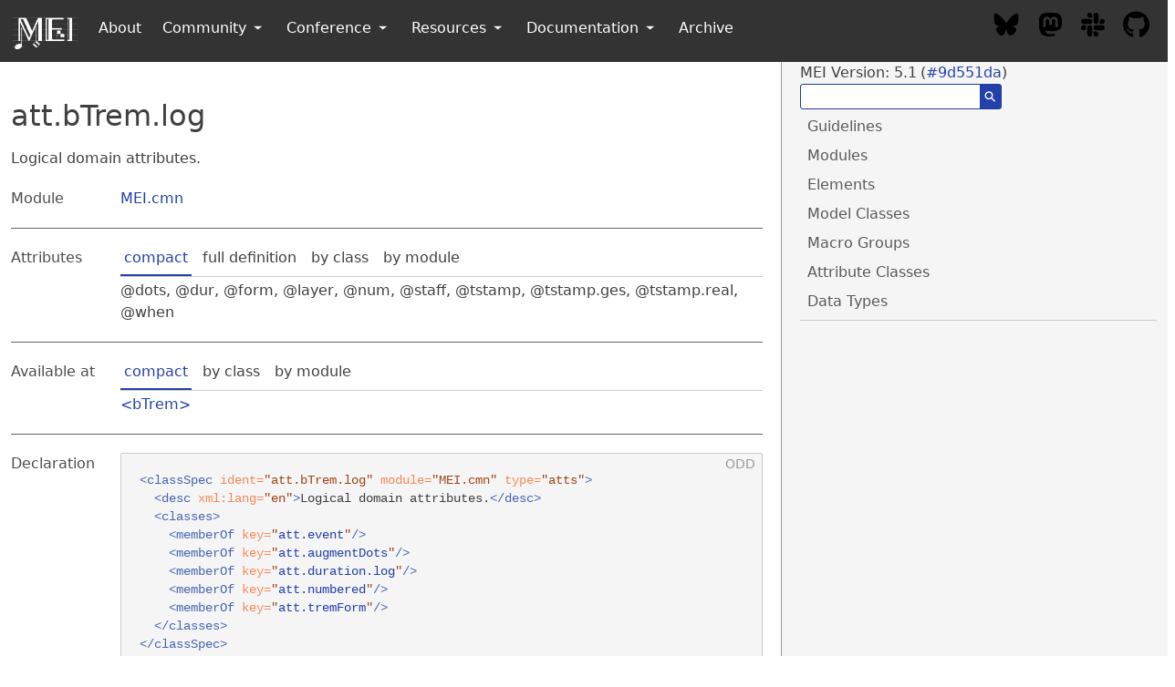

--- FILE ---
content_type: text/html; charset=utf-8
request_url: https://music-encoding.org/guidelines/v5/attribute-classes/att.bTrem.log.html
body_size: 6948
content:
<!DOCTYPE HTML>
<html lang="en">
   <head>
      <meta http-equiv="Content-Type" content="text/html; charset=UTF-8">
      <!--THIS FILE IS GENERATED FROM AN XML TEMPLATE. DO NOT EDIT!-->
      <title>Music Encoding Initiative Guidelines</title>
      <meta name="author" content="Johannes Kepper">
      <meta name="author" content="Perry D. Roland">
      <meta name="subject" content="Documentation for the Music Encoding Initiative (MEI) Data Model">
      <meta name="keywords" content="Music Encoding, MEI, Digital Humanities, Musicology, Music Librarianship, Music Information Retrieval">
      <meta name="date" content="2025-01-22">
      <meta name="generator" content="MEI XSLT stylesheets">
      <meta name="DC.Title" content="Music Encoding Initiative Guidelines">
      <meta name="DC.Type" content="Text">
      <meta name="DC.Format" content="text/html">
      <link rel="stylesheet" media="screen" type="text/css" href="../assets/css/screen/search.css">
      <link rel="stylesheet" media="screen" type="text/css" href="../assets/css/screen/mei-website.css">
      <link rel="stylesheet" media="screen" type="text/css" href="../assets/css/screen/mei-screen.css"><script src="../assets/js/searchIndex.js"></script><script src="../assets/js/fuse.min.js"></script></head>
   <body class="simple" id="TOP">
      <div class="headerBar"></div>
      <div class="container-fluid content">
         <div class="columns specsLayout">
            <div class="top-navigation column col-md-12 show-md">
               <div class="top-navigation-header columns">
                  <div class="buttonbox"><button class="btn btn-action btn-sm btn-primary" id="topNavigationShow"><i class="icon icon-menu"></i></button></div>
                  <div class="searchbox">
                     <form>
                        <div class="search_group"><input id="search_inputTop" class="search_input" title="At least 3 characters" type="text"><button type="submit" id="submitSearchButtonTop" class="search_button"><span class="search_icon">⚲</span></button></div>
                     </form>
                  </div>
               </div>
            </div>
            <div class="column col-8 col-md-12">
               <div id="search-content"></div>
               <section class="specPage attClassSpec">
                  <h2 id="att.bTrem.log">att.bTrem.log</h2>
                  <div class="specs">
                     <div class="desc">Logical domain attributes.</div>
                     <div id="module" class="facet module">
                        <div class="label">Module</div>
                        <div class="statement text"><a href="../modules/MEI.cmn.html">MEI.cmn</a></div>
                     </div>
                     <div id="attributes" class="facet attributes">
                        <div class="label">Attributes</div>
                        <div class="statement classes">
                           <ul class="tab">
                              <li class="tab-item"><a data-display="attributes_compact" id="attributes_compact_tab" href="#attributes_compact_tab" class="displayTab active">compact</a></li>
                              <li class="tab-item"><a data-display="attributes_full" id="attributes_full_tab" href="#attributes_full_tab" class="displayTab">full definition</a></li>
                              <li class="tab-item"><a data-display="attributes_class" id="attributes_class_tab" href="#attributes_class_tab" class="displayTab">by class</a></li>
                              <li class="tab-item"><a data-display="attributes_module" id="attributes_module_tab" href="#attributes_module_tab" class="displayTab">by module</a></li>
                           </ul>
                           <div id="attributes_compact" class="facetTabbedContent compact active" data-label="compact"><span class="ident attribute" title="Records the number of augmentation dots required by a written dotted duration.">dots</span>, <span class="ident attribute" title="Records the duration of a feature using the relative durational values provided by the data.DURATION datatype.">dur</span>, <span class="ident attribute" title="Describes the style of the tremolo.">form</span>, <span class="ident attribute" title="Identifies the layer to which a feature applies.">layer</span>, <span class="ident attribute" title="Records a number or count accompanying a notational feature.">num</span>, <span class="ident attribute" title="Signifies the staff on which a notated event occurs or to which a control event applies. Mandatory when applicable.">staff</span>, <span class="ident attribute" title="i.e. Encodes the onset time in terms of musical time, , beats[.fractional beat part], as expressed in the written time signature.">tstamp</span>, <span class="ident attribute" title="i.e. Encodes the onset time in terms of musical time, , beats[.fractional beat part], as expressed in the written time signature.">tstamp.ges</span>, <span class="ident attribute" title="Records the onset time in terms of ISO time.">tstamp.real</span>, <span class="ident attribute" title="when Indicates the point of occurrence of this feature along a time line. Its value must be the ID of a element elsewhere in the document.">when</span></div>
                           <div id="attributes_full" class="facetTabbedContent full" data-label="full definition">
                              <div class="classItem attributeDef">
                                 <div class="desc"><span class="ident attribute" title="Records the number of augmentation dots required by a written dotted duration.">dots</span><span class="attributeUsage">(optional)</span><span class="attributeDesc desc">Records the number of augmentation dots required by a written dotted duration.</span><span class="attributeValues">
                                       Value conforms to <a class="link_odd link_odd_dataType" href="../data-types/data.AUGMENTDOT.html">data.AUGMENTDOT</a>.
                                       </span></div>
                                 <div class="breadcrumb"><span class="step start">&lt;att.bTrem.log&gt;</span><span class="step"><a class="link_odd link_odd_attClass" href="../attribute-classes/att.augmentDots.html">att.augmentDots</a></span><span class="step end">@dots</span></div>
                              </div>
                              <div class="classItem attributeDef">
                                 <div class="desc"><span class="ident attribute" title="Records the duration of a feature using the relative durational values provided by the data.DURATION datatype.">dur</span><span class="attributeUsage">(optional)</span><span class="attributeDesc desc">Records the duration of a feature using the relative durational values provided by
                                       the
                                       data.DURATION datatype.</span><span class="attributeValues">
                                       Value conforms to <a class="link_odd link_odd_dataType" href="../data-types/data.DURATION.html">data.DURATION</a>.
                                       </span></div>
                                 <div class="breadcrumb"><span class="step start">&lt;att.bTrem.log&gt;</span><span class="step"><a class="link_odd link_odd_attClass" href="../attribute-classes/att.duration.log.html">att.duration.log</a></span><span class="step end">@dur</span></div>
                              </div>
                              <div class="classItem attributeDef">
                                 <div class="desc"><span class="ident attribute" title="Describes the style of the tremolo.">form</span><span class="attributeUsage">(optional)</span><span class="attributeDesc desc">Describes the style of the tremolo.</span><span class="attributeValues"> Allowed values are: "<span style="font-weight: 500;">meas</span>" <i>(Measured tremolo.)</i>,  "<span style="font-weight: 500;">unmeas</span>" <i>(Unmeasured tremolo.)</i></span></div>
                                 <div class="breadcrumb"><span class="step start">&lt;att.bTrem.log&gt;</span><span class="step"><a class="link_odd link_odd_attClass" href="../attribute-classes/att.tremForm.html">att.tremForm</a></span><span class="step end">@form</span></div>
                              </div>
                              <div class="classItem attributeDef">
                                 <div class="desc"><span class="ident attribute" title="Identifies the layer to which a feature applies.">layer</span><span class="attributeUsage">(optional)</span><span class="attributeDesc desc">Identifies the layer to which a feature applies.</span><span class="attributeValues">
                                       One or more values of datatype <span style="font-weight: 500;">positiveInteger</span>, separated by spaces.
                                       </span></div>
                                 <div class="breadcrumb"><span class="step start">&lt;att.bTrem.log&gt;</span><span class="step"><a class="link_odd link_odd_attClass" href="../attribute-classes/att.event.html">att.event</a></span><span class="step"><a class="link_odd link_odd_attClass" href="../attribute-classes/att.layerIdent.html">att.layerIdent</a></span><span class="step end">@layer</span></div>
                              </div>
                              <div class="classItem attributeDef">
                                 <div class="desc"><span class="ident attribute" title="Records a number or count accompanying a notational feature.">num</span><span class="attributeUsage">(optional)</span><span class="attributeDesc desc">Records a number or count accompanying a notational feature.</span><span class="attributeValues">
                                       Value is a positive integer.
                                       </span></div>
                                 <div class="breadcrumb"><span class="step start">&lt;att.bTrem.log&gt;</span><span class="step"><a class="link_odd link_odd_attClass" href="../attribute-classes/att.numbered.html">att.numbered</a></span><span class="step end">@num</span></div>
                              </div>
                              <div class="classItem attributeDef">
                                 <div class="desc"><span class="ident attribute" title="Signifies the staff on which a notated event occurs or to which a control event applies. Mandatory when applicable.">staff</span><span class="attributeUsage">(optional)</span><span class="attributeDesc desc">Signifies the staff on which a notated event occurs or to which a control event
                                       applies. Mandatory when applicable.</span><span class="attributeValues">
                                       One or more values of datatype <span style="font-weight: 500;">positiveInteger</span>, separated by spaces.
                                       </span></div>
                                 <div class="breadcrumb"><span class="step start">&lt;att.bTrem.log&gt;</span><span class="step"><a class="link_odd link_odd_attClass" href="../attribute-classes/att.event.html">att.event</a></span><span class="step"><a class="link_odd link_odd_attClass" href="../attribute-classes/att.staffIdent.html">att.staffIdent</a></span><span class="step end">@staff</span></div>
                              </div>
                              <div class="classItem attributeDef">
                                 <div class="desc"><span class="ident attribute" title="i.e. Encodes the onset time in terms of musical time, , beats[.fractional beat part], as expressed in the written time signature.">tstamp</span><span class="attributeUsage">(optional)</span><span class="attributeDesc desc">Encodes the onset time in terms of musical time, <abbr>i.e.</abbr>, beats[.fractional beat part],
                                       as expressed in the written time signature.</span><span class="attributeValues">
                                       Value conforms to <a class="link_odd link_odd_dataType" href="../data-types/data.BEAT.html">data.BEAT</a>.
                                       </span></div>
                                 <div class="breadcrumb"><span class="step start">&lt;att.bTrem.log&gt;</span><span class="step"><a class="link_odd link_odd_attClass" href="../attribute-classes/att.event.html">att.event</a></span><span class="step"><a class="link_odd link_odd_attClass" href="../attribute-classes/att.timestamp.log.html">att.timestamp.log</a></span><span class="step end">@tstamp</span></div>
                              </div>
                              <div class="classItem attributeDef">
                                 <div class="desc"><span class="ident attribute" title="i.e. Encodes the onset time in terms of musical time, , beats[.fractional beat part], as expressed in the written time signature.">tstamp.ges</span><span class="attributeUsage">(optional)</span><span class="attributeDesc desc">Encodes the onset time in terms of musical time, <abbr>i.e.</abbr>, beats[.fractional beat part],
                                       as expressed in the written time signature.</span><span class="attributeValues">
                                       Value conforms to <a class="link_odd link_odd_dataType" href="../data-types/data.BEAT.html">data.BEAT</a>.
                                       </span></div>
                                 <div class="breadcrumb"><span class="step start">&lt;att.bTrem.log&gt;</span><span class="step"><a class="link_odd link_odd_attClass" href="../attribute-classes/att.event.html">att.event</a></span><span class="step"><a class="link_odd link_odd_attClass" href="../attribute-classes/att.timestamp.ges.html">att.timestamp.ges</a></span><span class="step end">@tstamp.ges</span></div>
                              </div>
                              <div class="classItem attributeDef">
                                 <div class="desc"><span class="ident attribute" title="Records the onset time in terms of ISO time.">tstamp.real</span><span class="attributeUsage">(optional)</span><span class="attributeDesc desc">Records the onset time in terms of ISO time.</span><span class="attributeValues">
                                       Value conforms to <a class="link_odd link_odd_dataType" href="../data-types/data.ISOTIME.html">data.ISOTIME</a>.
                                       </span></div>
                                 <div class="breadcrumb"><span class="step start">&lt;att.bTrem.log&gt;</span><span class="step"><a class="link_odd link_odd_attClass" href="../attribute-classes/att.event.html">att.event</a></span><span class="step"><a class="link_odd link_odd_attClass" href="../attribute-classes/att.timestamp.ges.html">att.timestamp.ges</a></span><span class="step end">@tstamp.real</span></div>
                              </div>
                              <div class="classItem attributeDef">
                                 <div class="desc"><span class="ident attribute" title="when Indicates the point of occurrence of this feature along a time line. Its value must be the ID of a element elsewhere in the document.">when</span><span class="attributeUsage">(optional)</span><span class="attributeDesc desc">Indicates the point of occurrence of this feature along a time line. Its value must
                                       be
                                       the ID of a <a class="link_odd link_odd_elementSpec" href="../elements/when.html">when</a> element elsewhere in the document.</span><span class="attributeValues">
                                       Value conforms to <a class="link_odd link_odd_dataType" href="../data-types/data.URI.html">data.URI</a>.
                                       </span></div>
                                 <div class="breadcrumb"><span class="step start">&lt;att.bTrem.log&gt;</span><span class="step"><a class="link_odd link_odd_attClass" href="../attribute-classes/att.event.html">att.event</a></span><span class="step"><a class="link_odd link_odd_attClass" href="../attribute-classes/att.alignment.html">att.alignment</a></span><span class="step end">@when</span></div>
                              </div>
                           </div>
                           <div id="attributes_class" class="facetTabbedContent class" data-label="by class">
                              <div class="classBox" title="att.event">
                                 <div class="classHeading"><label class="classLabel"><a class="link_odd link_odd_attClass" href="../attribute-classes/att.event.html">att.event</a></label><span class="classDesc">(MEI.shared) Attributes that apply to all written events, , note, chord, rest, etc.</span></div>
                                 <div class="classContent">
                                    <div class="classBox" title="att.alignment">
                                       <div class="classHeading"><label class="classLabel"><a class="link_odd link_odd_attClass" href="../attribute-classes/att.alignment.html">att.alignment</a></label><span class="classDesc">(MEI.performance) Temporal alignment attributes.</span></div>
                                       <div class="classContent">
                                          <div class="def"><span class="desc"><span class="ident attribute" title="when Indicates the point of occurrence of this feature along a time line. Its value must be the ID of a element elsewhere in the document.">when</span><span class="attributeUsage">(optional)</span><span class="attributeDesc desc">Indicates the point of occurrence of this feature along a time line. Its value must
                                                   be
                                                   the ID of a <a class="link_odd link_odd_elementSpec" href="../elements/when.html">when</a> element elsewhere in the document.</span><span class="attributeValues">
                                                   Value conforms to <a class="link_odd link_odd_dataType" href="../data-types/data.URI.html">data.URI</a>.
                                                   </span></span></div>
                                       </div>
                                    </div>
                                    <div class="classBox" title="att.layerIdent">
                                       <div class="classHeading"><label class="classLabel"><a class="link_odd link_odd_attClass" href="../attribute-classes/att.layerIdent.html">att.layerIdent</a></label><span class="classDesc">(MEI.shared) Attributes that identify the layer to which a feature applies.</span></div>
                                       <div class="classContent">
                                          <div class="def"><span class="desc"><span class="ident attribute" title="Identifies the layer to which a feature applies.">layer</span><span class="attributeUsage">(optional)</span><span class="attributeDesc desc">Identifies the layer to which a feature applies.</span><span class="attributeValues">
                                                   One or more values of datatype <span style="font-weight: 500;">positiveInteger</span>, separated by spaces.
                                                   </span></span></div>
                                       </div>
                                    </div>
                                    <div class="classBox" title="att.staffIdent">
                                       <div class="classHeading"><label class="classLabel"><a class="link_odd link_odd_attClass" href="../attribute-classes/att.staffIdent.html">att.staffIdent</a></label><span class="classDesc">(MEI.shared) Attributes for identifying the staff associated with the current feature.</span></div>
                                       <div class="classContent">
                                          <div class="def"><span class="desc"><span class="ident attribute" title="Signifies the staff on which a notated event occurs or to which a control event applies. Mandatory when applicable.">staff</span><span class="attributeUsage">(optional)</span><span class="attributeDesc desc">Signifies the staff on which a notated event occurs or to which a control event
                                                   applies. Mandatory when applicable.</span><span class="attributeValues">
                                                   One or more values of datatype <span style="font-weight: 500;">positiveInteger</span>, separated by spaces.
                                                   </span></span></div>
                                       </div>
                                    </div>
                                    <div class="classBox" title="att.timestamp.ges">
                                       <div class="classHeading"><label class="classLabel"><a class="link_odd link_odd_attClass" href="../attribute-classes/att.timestamp.ges.html">att.timestamp.ges</a></label><span class="classDesc">(MEI.gestural) Attributes that record a performed (as opposed to notated) time stamp.</span></div>
                                       <div class="classContent">
                                          <div class="def"><span class="desc"><span class="ident attribute" title="i.e. Encodes the onset time in terms of musical time, , beats[.fractional beat part], as expressed in the written time signature.">tstamp.ges</span><span class="attributeUsage">(optional)</span><span class="attributeDesc desc">Encodes the onset time in terms of musical time, <abbr>i.e.</abbr>, beats[.fractional beat part],
                                                   as expressed in the written time signature.</span><span class="attributeValues">
                                                   Value conforms to <a class="link_odd link_odd_dataType" href="../data-types/data.BEAT.html">data.BEAT</a>.
                                                   </span></span></div>
                                          <div class="def"><span class="desc"><span class="ident attribute" title="Records the onset time in terms of ISO time.">tstamp.real</span><span class="attributeUsage">(optional)</span><span class="attributeDesc desc">Records the onset time in terms of ISO time.</span><span class="attributeValues">
                                                   Value conforms to <a class="link_odd link_odd_dataType" href="../data-types/data.ISOTIME.html">data.ISOTIME</a>.
                                                   </span></span></div>
                                       </div>
                                    </div>
                                    <div class="classBox" title="att.timestamp.log">
                                       <div class="classHeading"><label class="classLabel"><a class="link_odd link_odd_attClass" href="../attribute-classes/att.timestamp.log.html">att.timestamp.log</a></label><span class="classDesc">(MEI.shared) Attributes that record a time stamp in terms of musical time, , beats[.fractional
                                             beat part].</span></div>
                                       <div class="classContent">
                                          <div class="def"><span class="desc"><span class="ident attribute" title="i.e. Encodes the onset time in terms of musical time, , beats[.fractional beat part], as expressed in the written time signature.">tstamp</span><span class="attributeUsage">(optional)</span><span class="attributeDesc desc">Encodes the onset time in terms of musical time, <abbr>i.e.</abbr>, beats[.fractional beat part],
                                                   as expressed in the written time signature.</span><span class="attributeValues">
                                                   Value conforms to <a class="link_odd link_odd_dataType" href="../data-types/data.BEAT.html">data.BEAT</a>.
                                                   </span></span></div>
                                       </div>
                                    </div>
                                 </div>
                              </div>
                              <div class="classBox" title="att.augmentDots">
                                 <div class="classHeading"><label class="classLabel"><a class="link_odd link_odd_attClass" href="../attribute-classes/att.augmentDots.html">att.augmentDots</a></label><span class="classDesc">(MEI.shared) Attributes that record the number of dots of augmentation.</span></div>
                                 <div class="classContent">
                                    <div class="def"><span class="desc"><span class="ident attribute" title="Records the number of augmentation dots required by a written dotted duration.">dots</span><span class="attributeUsage">(optional)</span><span class="attributeDesc desc">Records the number of augmentation dots required by a written dotted duration.</span><span class="attributeValues">
                                             Value conforms to <a class="link_odd link_odd_dataType" href="../data-types/data.AUGMENTDOT.html">data.AUGMENTDOT</a>.
                                             </span></span></div>
                                 </div>
                              </div>
                              <div class="classBox" title="att.duration.log">
                                 <div class="classHeading"><label class="classLabel"><a class="link_odd link_odd_attClass" href="../attribute-classes/att.duration.log.html">att.duration.log</a></label><span class="classDesc">(MEI.shared) Attributes that express duration in musical terms.</span></div>
                                 <div class="classContent">
                                    <div class="def"><span class="desc"><span class="ident attribute" title="Records the duration of a feature using the relative durational values provided by the data.DURATION datatype.">dur</span><span class="attributeUsage">(optional)</span><span class="attributeDesc desc">Records the duration of a feature using the relative durational values provided by
                                             the
                                             data.DURATION datatype.</span><span class="attributeValues">
                                             Value conforms to <a class="link_odd link_odd_dataType" href="../data-types/data.DURATION.html">data.DURATION</a>.
                                             </span></span></div>
                                 </div>
                              </div>
                              <div class="classBox" title="att.numbered">
                                 <div class="classHeading"><label class="classLabel"><a class="link_odd link_odd_attClass" href="../attribute-classes/att.numbered.html">att.numbered</a></label><span class="classDesc">(MEI.cmn) Attributes that record numbers to be displayed with a feature.</span></div>
                                 <div class="classContent">
                                    <div class="def"><span class="desc"><span class="ident attribute" title="Records a number or count accompanying a notational feature.">num</span><span class="attributeUsage">(optional)</span><span class="attributeDesc desc">Records a number or count accompanying a notational feature.</span><span class="attributeValues">
                                             Value is a positive integer.
                                             </span></span></div>
                                 </div>
                              </div>
                              <div class="classBox" title="att.tremForm">
                                 <div class="classHeading"><label class="classLabel"><a class="link_odd link_odd_attClass" href="../attribute-classes/att.tremForm.html">att.tremForm</a></label><span class="classDesc">(MEI.cmn) Attributes describing the form of a tremolo.</span></div>
                                 <div class="classContent">
                                    <div class="def"><span class="desc"><span class="ident attribute" title="Describes the style of the tremolo.">form</span><span class="attributeUsage">(optional)</span><span class="attributeDesc desc">Describes the style of the tremolo.</span><span class="attributeValues"> Allowed values are: "<span style="font-weight: 500;">meas</span>" <i>(Measured tremolo.)</i>,  "<span style="font-weight: 500;">unmeas</span>" <i>(Unmeasured tremolo.)</i></span></span></div>
                                 </div>
                              </div>
                           </div>
                           <div id="attributes_module" class="facetTabbedContent module" data-label="by module">
                              <div class="classBox" title="MEI.cmn">
                                 <div class="classHeading"><label class="classLabel">MEI.cmn</label><span class="classDesc">Common Music Notation (CMN) repertoire component declarations.</span></div>
                                 <div class="classContent">
                                    <div class="def"><span class="desc"><span class="ident attribute" title="Describes the style of the tremolo.">form</span><span class="attributeUsage">(optional)</span><span class="attributeDesc desc">Describes the style of the tremolo.</span><span class="attributeValues"> Allowed values are: "<span style="font-weight: 500;">meas</span>" <i>(Measured tremolo.)</i>,  "<span style="font-weight: 500;">unmeas</span>" <i>(Unmeasured tremolo.)</i></span></span></div>
                                    <div class="def"><span class="desc"><span class="ident attribute" title="Records a number or count accompanying a notational feature.">num</span><span class="attributeUsage">(optional)</span><span class="attributeDesc desc">Records a number or count accompanying a notational feature.</span><span class="attributeValues">
                                             Value is a positive integer.
                                             </span></span></div>
                                 </div>
                              </div>
                              <div class="classBox" title="MEI.gestural">
                                 <div class="classHeading"><label class="classLabel">MEI.gestural</label><span class="classDesc">Gestural component declarations.</span></div>
                                 <div class="classContent">
                                    <div class="def"><span class="desc"><span class="ident attribute" title="i.e. Encodes the onset time in terms of musical time, , beats[.fractional beat part], as expressed in the written time signature.">tstamp.ges</span><span class="attributeUsage">(optional)</span><span class="attributeDesc desc">Encodes the onset time in terms of musical time, <abbr>i.e.</abbr>, beats[.fractional beat part],
                                             as expressed in the written time signature.</span><span class="attributeValues">
                                             Value conforms to <a class="link_odd link_odd_dataType" href="../data-types/data.BEAT.html">data.BEAT</a>.
                                             </span></span></div>
                                    <div class="def"><span class="desc"><span class="ident attribute" title="Records the onset time in terms of ISO time.">tstamp.real</span><span class="attributeUsage">(optional)</span><span class="attributeDesc desc">Records the onset time in terms of ISO time.</span><span class="attributeValues">
                                             Value conforms to <a class="link_odd link_odd_dataType" href="../data-types/data.ISOTIME.html">data.ISOTIME</a>.
                                             </span></span></div>
                                 </div>
                              </div>
                              <div class="classBox" title="MEI.performance">
                                 <div class="classHeading"><label class="classLabel">MEI.performance</label><span class="classDesc">Performance component declarations.</span></div>
                                 <div class="classContent">
                                    <div class="def"><span class="desc"><span class="ident attribute" title="when Indicates the point of occurrence of this feature along a time line. Its value must be the ID of a element elsewhere in the document.">when</span><span class="attributeUsage">(optional)</span><span class="attributeDesc desc">Indicates the point of occurrence of this feature along a time line. Its value must
                                             be
                                             the ID of a <a class="link_odd link_odd_elementSpec" href="../elements/when.html">when</a> element elsewhere in the document.</span><span class="attributeValues">
                                             Value conforms to <a class="link_odd link_odd_dataType" href="../data-types/data.URI.html">data.URI</a>.
                                             </span></span></div>
                                 </div>
                              </div>
                              <div class="classBox" title="MEI.shared">
                                 <div class="classHeading"><label class="classLabel">MEI.shared</label><span class="classDesc">Component declarations that are shared between two or more modules.</span></div>
                                 <div class="classContent">
                                    <div class="def"><span class="desc"><span class="ident attribute" title="Records the number of augmentation dots required by a written dotted duration.">dots</span><span class="attributeUsage">(optional)</span><span class="attributeDesc desc">Records the number of augmentation dots required by a written dotted duration.</span><span class="attributeValues">
                                             Value conforms to <a class="link_odd link_odd_dataType" href="../data-types/data.AUGMENTDOT.html">data.AUGMENTDOT</a>.
                                             </span></span></div>
                                    <div class="def"><span class="desc"><span class="ident attribute" title="Records the duration of a feature using the relative durational values provided by the data.DURATION datatype.">dur</span><span class="attributeUsage">(optional)</span><span class="attributeDesc desc">Records the duration of a feature using the relative durational values provided by
                                             the
                                             data.DURATION datatype.</span><span class="attributeValues">
                                             Value conforms to <a class="link_odd link_odd_dataType" href="../data-types/data.DURATION.html">data.DURATION</a>.
                                             </span></span></div>
                                    <div class="def"><span class="desc"><span class="ident attribute" title="Identifies the layer to which a feature applies.">layer</span><span class="attributeUsage">(optional)</span><span class="attributeDesc desc">Identifies the layer to which a feature applies.</span><span class="attributeValues">
                                             One or more values of datatype <span style="font-weight: 500;">positiveInteger</span>, separated by spaces.
                                             </span></span></div>
                                    <div class="def"><span class="desc"><span class="ident attribute" title="Signifies the staff on which a notated event occurs or to which a control event applies. Mandatory when applicable.">staff</span><span class="attributeUsage">(optional)</span><span class="attributeDesc desc">Signifies the staff on which a notated event occurs or to which a control event
                                             applies. Mandatory when applicable.</span><span class="attributeValues">
                                             One or more values of datatype <span style="font-weight: 500;">positiveInteger</span>, separated by spaces.
                                             </span></span></div>
                                    <div class="def"><span class="desc"><span class="ident attribute" title="i.e. Encodes the onset time in terms of musical time, , beats[.fractional beat part], as expressed in the written time signature.">tstamp</span><span class="attributeUsage">(optional)</span><span class="attributeDesc desc">Encodes the onset time in terms of musical time, <abbr>i.e.</abbr>, beats[.fractional beat part],
                                             as expressed in the written time signature.</span><span class="attributeValues">
                                             Value conforms to <a class="link_odd link_odd_dataType" href="../data-types/data.BEAT.html">data.BEAT</a>.
                                             </span></span></div>
                                 </div>
                              </div>
                           </div>
                        </div>
                     </div>
                     <div id="availableAt" class="facet availableAt">
                        <div class="label">Available at</div>
                        <div class="statement classes">
                           <ul class="tab">
                              <li class="tab-item"><a data-display="availableAt_compact" id="availableAt_compact_tab" href="#availableAt_compact_tab" class="displayTab active">compact</a></li>
                              <li class="tab-item"><a data-display="availableAt_class" id="availableAt_class_tab" href="#availableAt_class_tab" class="displayTab">by class</a></li>
                              <li class="tab-item"><a data-display="availableAt_module" id="availableAt_module_tab" href="#availableAt_module_tab" class="displayTab">by module</a></li>
                           </ul>
                           <div id="availableAt_compact" class="facetTabbedContent compact active" data-label="compact"><a class="link_odd link_odd_elementSpec" href="../elements/bTrem.html" title="A rapid alternation on a single pitch or chord.">bTrem</a></div>
                           <div id="availableAt_class" class="facetTabbedContent class" data-label="by class">
                              <div class="classBox" title="att.bTrem.log">
                                 <div class="classHeading"><label class="classLabel"><a class="link_odd link_odd_attClass" href="../attribute-classes/att.bTrem.log.html">att.bTrem.log</a></label><span class="classDesc"></span></div>
                                 <div class="classContent">
                                    <div class="def"><span class="ident" title="A rapid alternation on a single pitch or chord."><a class="link_odd link_odd_elementSpec" href="../elements/bTrem.html">bTrem</a></span><span class="desc"><span class="desc">A rapid alternation on a single pitch or chord.</span></span></div>
                                 </div>
                              </div>
                           </div>
                           <div id="availableAt_module" class="facetTabbedContent module" data-label="by module">
                              <div class="classBox" title="MEI.cmn">
                                 <div class="classHeading"><label class="classLabel">MEI.cmn</label><span class="classDesc">Common Music Notation (CMN) repertoire component declarations.</span></div>
                                 <div class="classContent">
                                    <div class="def"><span class="ident" title="A rapid alternation on a single pitch or chord."><a class="link_odd link_odd_elementSpec" href="../elements/bTrem.html">bTrem</a></span><span class="desc"><span class="desc">A rapid alternation on a single pitch or chord.</span></span></div>
                                 </div>
                              </div>
                           </div>
                        </div>
                     </div>
                     <div id="declaration" class="facet declaration">
                        <div class="label">Declaration</div>
                        <div class="statement declaration">
                           <div class="code" xml:space="preserve" data-lang="ODD"><code>
                                 <div class="indent indent1"><span data-indentation="1" class="element">&lt;classSpec <span class="attribute">ident=</span><span class="attributevalue">"att.bTrem.log"</span> <span class="attribute">module=</span><span class="attributevalue">"MEI.cmn"</span> <span class="attribute">type=</span><span class="attributevalue">"atts"</span>&gt;</span>
                                    
                                    <div class="indent indent2"><span data-indentation="2" class="element">&lt;desc <span class="attribute">xml:lang=</span><span class="attributevalue">"en"</span>&gt;</span>Logical domain attributes.<span data-indentation="2" class="element">&lt;/desc&gt;</span></div>
                                    
                                    <div class="indent indent2"><span data-indentation="2" class="element">&lt;classes&gt;</span>
                                       
                                       <div class="indent indent3"><span data-indentation="3" class="element">&lt;memberOf <span class="attribute">key=</span><span class="attributevalue">"<a class="link_odd link_odd_attClass" href="../attribute-classes/att.event.html">att.event</a>"</span>/&gt;</span></div>
                                       
                                       <div class="indent indent3"><span data-indentation="3" class="element">&lt;memberOf <span class="attribute">key=</span><span class="attributevalue">"<a class="link_odd link_odd_attClass" href="../attribute-classes/att.augmentDots.html">att.augmentDots</a>"</span>/&gt;</span></div>
                                       
                                       <div class="indent indent3"><span data-indentation="3" class="element">&lt;memberOf <span class="attribute">key=</span><span class="attributevalue">"<a class="link_odd link_odd_attClass" href="../attribute-classes/att.duration.log.html">att.duration.log</a>"</span>/&gt;</span></div>
                                       
                                       <div class="indent indent3"><span data-indentation="3" class="element">&lt;memberOf <span class="attribute">key=</span><span class="attributevalue">"<a class="link_odd link_odd_attClass" href="../attribute-classes/att.numbered.html">att.numbered</a>"</span>/&gt;</span></div>
                                       
                                       <div class="indent indent3"><span data-indentation="3" class="element">&lt;memberOf <span class="attribute">key=</span><span class="attributevalue">"<a class="link_odd link_odd_attClass" href="../attribute-classes/att.tremForm.html">att.tremForm</a>"</span>/&gt;</span></div>
                                       <span data-indentation="2" class="element">&lt;/classes&gt;</span></div>
                                    <span data-indentation="1" class="element">&lt;/classSpec&gt;</span></div></code></div>
                        </div>
                     </div>
                  </div>
               </section>
            </div>
            <div class="column col-4 hide-md">
               <div id="guidelinesVersion"><span class="versionLabel">MEI Version: </span><span id="versionID">5.1</span><span class="gitLink">(<a href="https://github.com/music-encoding/music-encoding/commit/9d551da8fba699881cac1c8d209b67b8d44d52e6" target="_blank" rel="noopener noreferrer">#9d551da</a>)</span></div>
               <form>
                  <div class="search_group"><input name="q" id="search_input" class="search_input" title="At least 3 characters" type="text"><button type="submit" id="submitSearchButtonSide" class="search_button"><span class="search_icon">⚲</span></button></div>
               </form>
               <ul class="nav">
                  <li class="nav-item"><a href="../content/index.html">Guidelines</a></li>
                  <li class="nav-item"><a href="../modules.html">Modules</a></li>
                  <li class="nav-item"><a href="../elements.html">Elements</a></li>
                  <li class="nav-item"><a href="../model-classes.html">Model Classes</a></li>
                  <li class="nav-item"><a href="../macro-groups.html">Macro Groups</a></li>
                  <li class="nav-item"><a href="../attribute-classes.html">Attribute Classes</a></li>
                  <li class="nav-item"><a href="../data-types.html">Data Types</a></li>
               </ul>
               <div class="divider"></div>
            </div>
         </div>
         <div class="modal" id="toc-modal"><a href="#close" id="toc-modal-outer-close" class="modal-overlay" aria-label="Close"></a><div class="modal-container">
               <div class="modal-header"><a href="#close" id="toc-modal-inner-close" class="btn btn-clear float-right" aria-label="Close"></a><div class="modal-title h5">Table of Contents</div>
               </div>
               <div class="modal-body">
                  <div class="content">
                     <ul class="nav">
                        <li class="nav-item"><a href="../content/index.html">Guidelines</a></li>
                        <li class="nav-item"><a href="../modules.html">Modules</a></li>
                        <li class="nav-item"><a href="../elements.html">Elements</a></li>
                        <li class="nav-item"><a href="../model-classes.html">Model Classes</a></li>
                        <li class="nav-item"><a href="../macro-groups.html">Macro Groups</a></li>
                        <li class="nav-item"><a href="../attribute-classes.html">Attribute Classes</a></li>
                        <li class="nav-item"><a href="../data-types.html">Data Types</a></li>
                     </ul>
                     <div class="divider"></div>
                  </div>
               </div>
            </div>
         </div><script>
                                window.addEventListener("load", function(event) {
                                    document.getElementById('topNavigationShow').addEventListener('click',function(e) {
                                        var elem = document.getElementById('toc-modal');
                                        elem.classList.toggle('active');
                                    })
                                    document.getElementById('toc-modal-outer-close').addEventListener('click',function(e) {
                                        var elem = document.getElementById('toc-modal');
                                        elem.classList.toggle('active');
                                    })
                                    document.getElementById('toc-modal-inner-close').addEventListener('click',function(e) {
                                        var elem = document.getElementById('toc-modal');
                                        elem.classList.toggle('active');
                                    })
                                    
                                    function getMenu() {
                                        const fullVersion = '5.1'
                                        const version = (fullVersion.includes('-dev')) ? 'dev' : 'v' + fullVersion.split('.')[0];
                                        console.log('trying to get menu for version ' + version + ' (' + fullVersion + ')');
                                        
                                        const url = 'https://music-encoding.org/menus/' + version + '/menu.html';
                                        
                                        fetch(url)
                                            .then(function(response) { return response.text()})
                                            .then(function(doc) {
                                                let headerBar = document.querySelector('.headerBar');
                                                const parser = new DOMParser();
                                                const htmlDoc = parser.parseFromString(doc, 'text/html');
                                                const menu = htmlDoc.querySelector('.headerBar');
                                                headerBar.parentNode.replaceChild(menu, headerBar);
                                            });
                                    };
                                    getMenu();
                                        
                                });
                            </script></div>
      <div class="modal" id="searchResultsModal"><a id="searchModalCloseBg" href="#" class="modal-overlay" aria-label="Close"></a><div class="modal-container">
            <div class="modal-header"><button id="searchModalCloseLink" class="btn btn-clear float-right" aria-label="Close"></button><div class="modal-title h5">Search Results for "<span id="searchPattern"></span>"</div>
            </div>
            <div class="modal-body">
               <div class="content" id="searchResultsBox"></div>
            </div>
            <div class="modal-footer"><button class="btn" id="searchModalCloseBtn">Close</button></div>
         </div>
      </div><script>
                            const tabbedFacets = document.querySelectorAll('.facet ul.tab');
                            
                            const tabClick = function(e) {
                                const targetDataDisplay = e.target.getAttribute('data-display');
                                const facetId = e.target.parentNode.parentNode.parentNode.parentNode.id;
                                //console.log('clicked at ' + facetId + ' with data display ' + targetDataDisplay);
                                setTabs(facetId,targetDataDisplay);
                            }
                            
                            console.log('[INFO] Javascript initialized')
                            
                            for(let facetUl of tabbedFacets) {
                                const facetElem = facetUl.parentNode?.parentNode;
                                const facetId = facetElem.id;
                                const storageName = getStorageName(facetId);
                                const defaultDataDisplay = facetUl.children[0]?.children[0]?.getAttribute('data-display');
                                
                                if(localStorage.getItem(storageName) === null) {
                                    setTabs(facetId,defaultDataDisplay?.trim());
                                } else {
                                    setTabs(facetId,`${facetId}_${localStorage.getItem(storageName)?.trim()}`);
                                }
                                
                                const tabs = facetUl.querySelectorAll('.tab-item a');
                                
                                for(let tab of tabs) {
                                    tab.addEventListener('click',tabClick);
                                }
                            }

                            function getDisplayStyle(style) {
                                // split dataDisplay string at underscore, e.g. 'attributes_full' to ['attributes','full'] and return the second part of the array
                                const [_, displayStyle = 'compact'] = style.split('_');
                                return displayStyle;
                            }

                            function getStorageName(facetId) {
                                return 'meiSpecs_' + facetId + '_display';
                            }

                            function setTabs(facetId, style) {
                                const storageName = getStorageName(facetId);
                                const displayStyle = getDisplayStyle(style);
                                localStorage.setItem(storageName,displayStyle);
                                
                                const facetElem = document.getElementById(facetId);
                                
                                const oldTab = facetElem.querySelector('.displayTab.active');
                                if (oldTab) {
                                    oldTab.classList.remove('active');
                                }
                                
                                const newTab = document.getElementById(style + '_tab');
                                if (newTab) {
                                    newTab.classList.add('active');
                                }
                                
                                const oldBox = facetElem.querySelector('.active.facetTabbedContent');
                                if (oldBox) {
                                    oldBox.classList.remove('active');
                                    oldBox.style.display = 'none';
                                }
                                
                                const newBox = document.getElementById(style);
                                if(newBox) {
                                    newBox.classList.add('active');
                                    newBox.style.display = 'block';
                                }
                            }
                            
                            const reducedLevels = false;
                            
            /* SEARCH */
            const searchOptions = {
                // isCaseSensitive: false,
                includeScore: true,
                shouldSort: true,
                includeMatches: true,
                // findAllMatches: false,
                minMatchCharLength: 3,
                // location: 0,
                threshold: 0.1,
                // distance: 100,
                // useExtendedSearch: false,
                ignoreLocation: true,
                ignoreFieldNorm: false,
                keys: [
                    { name:"ident",
                      weight: 10 },
                    { name:"desc",
                      weight: 2 },
                    { name:"remarks",
                      weight: 1 }
                ]
            };
            
            //initialize search
            let fuse = new Fuse(searchIndex, searchOptions);
            let searchReady = true;
            
            const searchButton1 = document.querySelector('#submitSearchButtonSide');
            const searchButton2 = document.querySelector('#submitSearchButtonTop');
            const searchInput1 = document.querySelector('#search_input');
            const searchInput2 = document.querySelector('#search_inputTop');
            const searchModal = document.querySelector('#searchResultsModal');
            const searchModalCloseBtn = document.querySelector('#searchModalCloseBtn');
            const searchModalCloseBg = document.querySelector('#searchModalCloseBg');
            const searchModalCloseLink = document.querySelector('#searchModalCloseLink');
            const searchResultsBox = document.querySelector('#searchResultsBox');
            
            function search(pattern) {
                
                let results = fuse.search(pattern)
                console.log(results)
                
                searchResultsBox.innerHTML = '';
                
                document.querySelector('#searchPattern').innerText = pattern;
                
                const pathAdjust = (reducedLevels) ? './' : '../';
                
                results.forEach(hit => {
                    let div = document.createElement('div')
                    div.classList.add('searchHit')
                    div.setAttribute('data-score', hit.score)
                    let a = document.createElement('a')
                    a.setAttribute('href', pathAdjust + hit.item.url)
                    a.classList.add(hit.item.type)
                    a.innerHTML = hit.item.ident
                    div.append(a)
                    
                    if(hit.item.type === 'chapter') {
                        
                        let remarksHits = hit.matches.filter(m => m.key === 'remarks')
                        if(remarksHits.length > 0) {
                        
                            let firstI = remarksHits[0].indices[0][0];
                            let dist = remarksHits[0].indices[0][1] - remarksHits[0].indices[0][0] + 1;
                            let startRaw = firstI - 40;
                            
                            let hitLength = 140;
                            
                            let offset = (0 > startRaw)? 40 - firstI : 0;
                            let startCleaned = startRaw + offset;
                            
                            let prefix = (startCleaned > 0) ? '…': '';
                            let postfix = (remarksHits[0].value.length > hitLength + dist) ? '…': '';
                            
                            let snippet = remarksHits[0].value.substr(startCleaned, hitLength + dist);
                            
                            let pre = prefix + snippet.substr(0, 40 - offset);
                            let match = snippet.substr(40 - offset, dist);
                            let post = snippet.substr(40 - offset + dist) + postfix;
                            
                            let preview = document.createElement('div')
                            preview.classList.add('searchPreview')
                            preview.setAttribute('data-snippet', snippet)
                            
                            let preSpan = document.createElement('span')
                            preSpan.innerHTML = pre
                            preview.append(preSpan)
                            let matchSpan = document.createElement('span')
                            matchSpan.classList.add('match')
                            matchSpan.innerHTML = match
                            preview.append(matchSpan)
                            let postSpan = document.createElement('span')
                            postSpan.innerHTML = post
                            preview.append(postSpan)
                            
                            div.append(preview)
                        }
                    }
                    
                    
                    
                    searchResultsBox.append(div)
                })
                
                searchModal.classList.add('active');
            }
            
            function initSideSearch(e) {
                e.preventDefault();
                const val = searchInput1.value;
                if(!val.length > 2) {
                    return false;
                }
                search(val)
            }
            
            function initTopSearch(e) {
                e.preventDefault();
                const val = searchInput2.value;
                if(!val.length > 2) {
                    return false;
                }
                search(val)
            }
            
            function closeSearch(e) {
                e.preventDefault();
                searchModal.classList.remove('active');
            }
            
            searchInput1.addEventListener('keypress', e => {
                if (e.key === 'Enter') {
                  initSideSearch(e)
                }
            });
            
            searchInput2.addEventListener('keypress', e => {
                if (e.key === 'Enter') {
                  initTopSearch(e)
                }
            });
            
            searchButton1.addEventListener('click', initSideSearch)
            searchButton2.addEventListener('click', initTopSearch)
            searchModalCloseBtn.addEventListener('click',closeSearch)
            searchModalCloseBg.addEventListener('click',closeSearch)
            searchModalCloseLink.addEventListener('click',closeSearch)
            
        </script></body>
</html>

--- FILE ---
content_type: text/css; charset=utf-8
request_url: https://music-encoding.org/guidelines/v5/assets/css/screen/mei-website.css
body_size: 16627
content:
/*! Spectre.css v0.4.4 | MIT License | github.com/picturepan2/spectre */html {
 font-family:sans-serif;
 -ms-text-size-adjust:100%;
 -webkit-text-size-adjust:100%
}
body {
 margin:0
}
article,
aside,
footer,
header,
nav,
section {
 display:block
}
h1 {
 font-size:2em;
 margin:0.67em 0
}
figcaption,
figure,
main {
 display:block
}
hr {
 box-sizing:content-box;
 height:0;
 overflow:visible
}
a {
 background-color:transparent;
 -webkit-text-decoration-skip:objects
}
a:active,
a:hover {
 outline-width:0
}
address {
 font-style:normal
}
b,
strong {
 font-weight:inherit
}
b,
strong {
 font-weight:bolder
}
code,
kbd,
pre,
samp {
 font-family:"SF Mono","Segoe UI Mono","Roboto Mono",Menlo,Courier,monospace;
 font-size:1em
}
dfn {
 font-style:italic
}
small {
 font-size:80%;
 font-weight:400
}
sub,
sup {
 font-size:75%;
 line-height:0;
 position:relative;
 vertical-align:baseline
}
sub {
 bottom:-0.25em
}
sup {
 top:-0.5em
}
audio,
video {
 display:inline-block
}
audio:not([controls]) {
 display:none;
 height:0
}
img {
 border-style:none
}
svg:not(:root) {
 overflow:hidden
}
button,
input,
optgroup,
select,
textarea {
 font-family:inherit;
 font-size:inherit;
 line-height:inherit;
 margin:0
}
button,
input {
 overflow:visible
}
button,
select {
 text-transform:none
}
button,
html [type="button"],
[type="reset"],
[type="submit"] {
 -webkit-appearance:button
}
button::-moz-focus-inner,
[type="button"]::-moz-focus-inner,
[type="reset"]::-moz-focus-inner,
[type="submit"]::-moz-focus-inner {
 border-style:none;
 padding:0
}
fieldset {
 border:0;
 margin:0;
 padding:0
}
legend {
 box-sizing:border-box;
 color:inherit;
 display:table;
 max-width:100%;
 padding:0;
 white-space:normal
}
progress {
 display:inline-block;
 vertical-align:baseline
}
textarea {
 overflow:auto
}
[type="checkbox"],
[type="radio"] {
 box-sizing:border-box;
 padding:0
}
[type="number"]::-webkit-inner-spin-button,
[type="number"]::-webkit-outer-spin-button {
 height:auto
}
[type="search"] {
 -webkit-appearance:textfield;
 outline-offset:-2px
}
[type="search"]::-webkit-search-cancel-button,
[type="search"]::-webkit-search-decoration {
 -webkit-appearance:none
}
::-webkit-file-upload-button {
 -webkit-appearance:button;
 font:inherit
}
details,
menu {
 display:block
}
summary {
 display:list-item;
 outline:none
}
canvas {
 display:inline-block
}
template {
 display:none
}
[hidden] {
 display:none
}
*,
*::before,
*::after {
 box-sizing:inherit
}
html {
 box-sizing:border-box;
 font-size:20px;
 line-height:1.5;
 -webkit-tap-highlight-color:transparent
}
body {
 background:#fff;
 color:#404040;
 font-family:-apple-system,system-ui,BlinkMacSystemFont,"Segoe UI",Roboto,"Helvetica Neue",sans-serif;
 font-size:.8rem;
 overflow-x:hidden;
 text-rendering:optimizeLegibility
}
a {
 color:#2440AA;
 outline:none;
 text-decoration:none
}
a:focus {
 box-shadow:0 0 0 0.1rem rgba(36,64,170,0.2)
}
a:focus,
a:hover,
a:active,
a.active {
 color:#203895;
 text-decoration:underline
}
h1,
h2,
h3,
h4,
h5,
h6 {
 color:inherit;
 font-weight:500;
 line-height:1.2;
 margin-bottom:.5em;
 margin-top:0
}
.h1,
.h2,
.h3,
.h4,
.h5,
.h6 {
 font-weight:500
}
h1,
.h1 {
 font-size:2rem
}
h2,
.h2 {
 font-size:1.6rem
}
h3,
.h3 {
 font-size:1.4rem
}
h4,
.h4 {
 font-size:1.2rem
}
h5,
.h5 {
 font-size:1rem
}
h6,
.h6 {
 font-size:.8rem
}
p {
 margin:0 0 1rem
}
a,
ins,
u {
 text-decoration-skip:ink edges
}
abbr[title] {
 border-bottom:.05rem dotted;
 cursor:help;
 text-decoration:none
}
kbd {
 border-radius:.1rem;
 line-height:1.2;
 padding:.1rem .15rem;
 background:#333;
 color:#fff;
 font-size:.7rem
}
mark {
 background:#ffe9b3;
 color:#404040;
 border-radius:.1rem;
 padding:.05rem
}
blockquote {
 border-left:.1rem solid #ccc;
 margin-left:0;
 padding:.4rem .8rem
}
blockquote p:last-child {
 margin-bottom:0
}
ul,
ol {
 margin:.8rem 0 .8rem .8rem;
 padding:0
}
ul ul,
ul ol,
ol ul,
ol ol {
 margin:.8rem 0 .8rem .8rem
}
ul li,
ol li {
 margin-top:.4rem
}
ul {
 list-style:disc inside
}
ul ul {
 list-style-type:circle
}
ol {
 list-style:decimal inside
}
ol ol {
 list-style-type:lower-alpha
}
dl dt {
 font-weight:bold
}
dl dd {
 margin:.4rem 0 .8rem 0
}
:lang(zh) {
 font-family:-apple-system,system-ui,BlinkMacSystemFont,"Segoe UI",Roboto,"PingFang SC","Hiragino Sans GB","Microsoft YaHei","Helvetica Neue",sans-serif
}
:lang(ja) {
 font-family:-apple-system,system-ui,BlinkMacSystemFont,"Segoe UI",Roboto,"Hiragino Sans","Hiragino Kaku Gothic Pro","Yu Gothic",YuGothic,Meiryo,"Helvetica Neue",sans-serif
}
:lang(ko) {
 font-family:-apple-system,system-ui,BlinkMacSystemFont,"Segoe UI",Roboto,"Malgun Gothic","Helvetica Neue",sans-serif
}
:lang(zh) ins,
:lang(zh) u,
:lang(ja) ins,
:lang(ja) u,
.cjk ins,
.cjk u {
 border-bottom:.05rem solid;
 text-decoration:none
}
:lang(zh) del+del,
:lang(zh) del+s,
:lang(zh) ins+ins,
:lang(zh) ins+u,
:lang(zh) s+del,
:lang(zh) s+s,
:lang(zh) u+ins,
:lang(zh) u+u,
:lang(ja) del+del,
:lang(ja) del+s,
:lang(ja) ins+ins,
:lang(ja) ins+u,
:lang(ja) s+del,
:lang(ja) s+s,
:lang(ja) u+ins,
:lang(ja) u+u,
.cjk del+del,
.cjk del+s,
.cjk ins+ins,
.cjk ins+u,
.cjk s+del,
.cjk s+s,
.cjk u+ins,
.cjk u+u {
 margin-left:.125em
}
.table {
 border-collapse:collapse;
 border-spacing:0;
 text-align:left;
 width:100%
}
.table.table-striped tbody tr:nth-of-type(odd) {
 background:#dbdbdb
}
.table.table-hover tbody tr:hover {
 background:#d4d4d4
}
.table tbody tr.active,
.table.table-striped tbody tr.active {
 background:#d4d4d4
}
.table td,
.table th {
 border-bottom:.05rem solid #ccc;
 padding:.6rem .4rem
}
.table th {
 border-bottom-width:.1rem
}
.btn {
 transition:all .2s ease;
 appearance:none;
 background:#fff;
 border:.05rem solid #2440AA;
 border-radius:.1rem;
 color:#2440AA;
 cursor:pointer;
 display:inline-block;
 font-size:.8rem;
 height:1.8rem;
 line-height:1rem;
 outline:none;
 padding:.35rem .4rem;
 text-align:center;
 text-decoration:none;
 user-select:none;
 vertical-align:middle;
 white-space:nowrap
}
.btn:focus {
 box-shadow:0 0 0 0.1rem rgba(36,64,170,0.2)
}
.btn:focus,
.btn:hover {
 background:#a2b1eb;
 border-color:#213b9d;
 text-decoration:none
}
.btn:active,
.btn.active {
 background:#213b9d;
 border-color:#1d3388;
 color:#fff;
 text-decoration:none
}
.btn:active.loading::after,
.btn.active.loading::after {
 border-bottom-color:#fff;
 border-left-color:#fff
}
.btn[disabled],
.btn:disabled,
.btn.disabled {
 cursor:default;
 opacity:.5;
 pointer-events:none
}
.btn.btn-primary {
 background:#2440AA;
 border-color:#213b9d;
 color:#fff
}
.btn.btn-primary:focus,
.btn.btn-primary:hover {
 background:#203895;
 border-color:#1d3388;
 color:#fff
}
.btn.btn-primary:active,
.btn.btn-primary.active {
 background:#1e358d;
 border-color:#1b3080;
 color:#fff
}
.btn.btn-primary.loading::after {
 border-bottom-color:#fff;
 border-left-color:#fff
}
.btn.btn-link {
 background:transparent;
 border-color:transparent;
 color:#2440AA
}
.btn.btn-link:focus,
.btn.btn-link:hover,
.btn.btn-link:active,
.btn.btn-link.active {
 color:#203895
}
.btn.btn-sm {
 font-size:.7rem;
 height:1.4rem;
 padding:.15rem .3rem
}
.btn.btn-lg {
 font-size:.9rem;
 height:2rem;
 padding:.45rem .6rem
}
.btn.btn-block {
 display:block;
 width:100%
}
.btn.btn-action {
 width:1.8rem;
 padding-left:0;
 padding-right:0
}
.btn.btn-action.btn-sm {
 width:1.4rem
}
.btn.btn-action.btn-lg {
 width:2rem
}
.btn.btn-clear {
 background:transparent;
 border:0;
 color:currentColor;
 height:.8rem;
 line-height:.8rem;
 margin-left:.2rem;
 margin-right:-2px;
 opacity:1;
 padding:0;
 text-decoration:none;
 width:.8rem
}
.btn.btn-clear:hover {
 opacity:.95
}
.btn.btn-clear::before {
 content:"\2715"
}
.btn-group {
 display:inline-flex;
 flex-wrap:wrap
}
.btn-group .btn {
 flex:1 0 auto
}
.btn-group .btn:first-child:not(:last-child) {
 border-bottom-right-radius:0;
 border-top-right-radius:0
}
.btn-group .btn:not(:first-child):not(:last-child) {
 border-radius:0;
 margin-left:-0.05rem
}
.btn-group .btn:last-child:not(:first-child) {
 border-bottom-left-radius:0;
 border-top-left-radius:0;
 margin-left:-0.05rem
}
.btn-group .btn:focus,
.btn-group .btn:hover,
.btn-group .btn:active,
.btn-group .btn.active {
 z-index:1
}
.btn-group.btn-group-block {
 display:flex
}
.btn-group.btn-group-block .btn {
 flex:1 0 0
}
.form-group:not(:last-child) {
 margin-bottom:.4rem
}
fieldset {
 margin-bottom:.8rem
}
legend {
 font-size:.9rem;
 font-weight:500;
 margin-bottom:.8rem
}
.form-label {
 display:block;
 line-height:1rem;
 padding:.4rem 0
}
.form-label.label-sm {
 padding:.2rem 0
}
.form-label.label-lg {
 padding:.5rem 0
}
.form-input {
 transition:all .2s ease;
 appearance:none;
 background:#fff;
 background-image:none;
 border:.05rem solid #b3b3b3;
 border-radius:.1rem;
 color:#404040;
 display:block;
 font-size:.8rem;
 height:1.8rem;
 line-height:1rem;
 max-width:100%;
 outline:none;
 padding:.35rem .4rem;
 position:relative;
 width:100%
}
.form-input:focus {
 box-shadow:0 0 0 0.1rem rgba(36,64,170,0.2);
 border-color:#2440AA
}
.form-input::placeholder {
 color:#999
}
.form-input.input-sm {
 font-size:.7rem;
 height:1.4rem;
 padding:.15rem .3rem
}
.form-input.input-lg {
 font-size:.9rem;
 height:2rem;
 padding:.45rem .6rem
}
.form-input.input-inline {
 display:inline-block;
 vertical-align:middle;
 width:auto
}
.form-input[type="file"] {
 height:auto
}
textarea.form-input {
 height:auto
}
.form-input-hint {
 color:#999;
 font-size:.7rem;
 margin-top:.2rem
}
.has-success .form-input-hint,
.is-success+.form-input-hint {
 color:#32b643
}
.has-error .form-input-hint,
.is-error+.form-input-hint {
 color:#e85600
}
.form-select {
 appearance:none;
 border:.05rem solid #b3b3b3;
 border-radius:.1rem;
 color:inherit;
 font-size:.8rem;
 height:1.8rem;
 line-height:1rem;
 outline:none;
 padding:.35rem .4rem;
 vertical-align:middle;
 width:100%
}
.form-select[size],
.form-select[multiple] {
 height:auto
}
.form-select[size] option,
.form-select[multiple] option {
 padding:.1rem .2rem
}
.form-select:not([multiple]):not([size]) {
 background:#fff url("data:image/svg+xml;charset=utf8,%3Csvg%20xmlns='http://www.w3.org/2000/svg'%20viewBox='0%200%204%205'%3E%3Cpath%20fill='%23667189'%20d='M2%200L0%202h4zm0%205L0%203h4z'/%3E%3C/svg%3E") no-repeat right 0.35rem center/0.4rem 0.5rem;
 padding-right:1.2rem
}
.form-select:focus {
 box-shadow:0 0 0 0.1rem rgba(36,64,170,0.2);
 border-color:#2440AA
}
.form-select::-ms-expand {
 display:none
}
.form-select.select-sm {
 font-size:.7rem;
 height:1.4rem;
 padding:.15rem 1.1rem .15rem .3rem
}
.form-select.select-lg {
 font-size:.9rem;
 height:2rem;
 padding:.45rem 1.4rem .45rem .6rem
}
.has-icon-left,
.has-icon-right {
 position:relative
}
.has-icon-left .form-icon,
.has-icon-right .form-icon {
 height:.8rem;
 margin:0 .35rem;
 position:absolute;
 top:50%;
 transform:translateY(-50%);
 width:.8rem
}
.has-icon-left .form-icon {
 left:.05rem
}
.has-icon-left .form-input {
 padding-left:1.5rem
}
.has-icon-right .form-icon {
 right:.05rem
}
.has-icon-right .form-input {
 padding-right:1.5rem
}
.form-checkbox,
.form-radio,
.form-switch {
 display:inline-block;
 line-height:1rem;
 padding:.2rem 1.2rem;
 position:relative
}
.form-checkbox input,
.form-radio input,
.form-switch input {
 clip:rect(0, 0, 0, 0);
 height:1px;
 margin:-1px;
 overflow:hidden;
 position:absolute;
 width:1px
}
.form-checkbox input:focus+.form-icon,
.form-radio input:focus+.form-icon,
.form-switch input:focus+.form-icon {
 box-shadow:0 0 0 0.1rem rgba(36,64,170,0.2);
 border-color:#2440AA
}
.form-checkbox input:checked+.form-icon,
.form-radio input:checked+.form-icon,
.form-switch input:checked+.form-icon {
 background:#2440AA;
 border-color:#2440AA
}
.form-checkbox .form-icon,
.form-radio .form-icon,
.form-switch .form-icon {
 transition:all .2s ease;
 border:.05rem solid #b3b3b3;
 cursor:pointer;
 display:inline-block;
 position:absolute
}
.form-checkbox .form-icon,
.form-radio .form-icon {
 background:#fff;
 height:.8rem;
 left:0;
 top:.3rem;
 width:.8rem
}
.form-checkbox input:active+.form-icon,
.form-radio input:active+.form-icon {
 background:#d4d4d4
}
.form-checkbox .form-icon {
 border-radius:.1rem
}
.form-checkbox input:checked+.form-icon::before {
 background-clip:padding-box;
 border:.1rem solid #fff;
 border-left-width:0;
 border-top-width:0;
 content:"";
 height:12px;
 left:50%;
 margin-left:-4px;
 margin-top:-8px;
 position:absolute;
 top:50%;
 transform:rotate(45deg);
 width:8px
}
.form-checkbox input:indeterminate+.form-icon {
 background:#2440AA;
 border-color:#2440AA
}
.form-checkbox input:indeterminate+.form-icon::before {
 background:#fff;
 content:"";
 height:2px;
 left:50%;
 margin-left:-5px;
 margin-top:-1px;
 position:absolute;
 top:50%;
 width:10px
}
.form-radio .form-icon {
 border-radius:50%
}
.form-radio input:checked+.form-icon::before {
 background:#fff;
 border-radius:50%;
 content:"";
 height:4px;
 left:50%;
 position:absolute;
 top:50%;
 transform:translate(-50%, -50%);
 width:4px
}
.form-switch {
 padding-left:2rem
}
.form-switch .form-icon {
 background:#ccc;
 background-clip:padding-box;
 border-radius:.45rem;
 height:.9rem;
 left:0;
 top:.25rem;
 width:1.6rem
}
.form-switch .form-icon::before {
 transition:all .2s ease;
 background:#fff;
 border-radius:50%;
 content:"";
 display:block;
 height:.8rem;
 left:0;
 position:absolute;
 top:0;
 width:.8rem
}
.form-switch input:checked+.form-icon::before {
 left:14px
}
.form-switch input:active+.form-icon::before {
 background:#dbdbdb
}
.input-group {
 display:flex
}
.input-group .input-group-addon {
 background:#dbdbdb;
 border:.05rem solid #b3b3b3;
 border-radius:.1rem;
 line-height:1rem;
 padding:.35rem .4rem
}
.input-group .input-group-addon.addon-sm {
 font-size:.7rem;
 padding:.15rem .3rem
}
.input-group .input-group-addon.addon-lg {
 font-size:.9rem;
 padding:.45rem .6rem
}
.input-group .form-input,
.input-group .form-select {
 flex:1 1 auto
}
.input-group .input-group-btn {
 z-index:1
}
.input-group .form-input:first-child:not(:last-child),
.input-group .form-select:first-child:not(:last-child),
.input-group .input-group-addon:first-child:not(:last-child),
.input-group .input-group-btn:first-child:not(:last-child) {
 border-bottom-right-radius:0;
 border-top-right-radius:0
}
.input-group .form-input:not(:first-child):not(:last-child),
.input-group .form-select:not(:first-child):not(:last-child),
.input-group .input-group-addon:not(:first-child):not(:last-child),
.input-group .input-group-btn:not(:first-child):not(:last-child) {
 border-radius:0;
 margin-left:-0.05rem
}
.input-group .form-input:last-child:not(:first-child),
.input-group .form-select:last-child:not(:first-child),
.input-group .input-group-addon:last-child:not(:first-child),
.input-group .input-group-btn:last-child:not(:first-child) {
 border-bottom-left-radius:0;
 border-top-left-radius:0;
 margin-left:-0.05rem
}
.input-group .form-input:focus,
.input-group .form-select:focus,
.input-group .input-group-addon:focus,
.input-group .input-group-btn:focus {
 z-index:2
}
.input-group .form-select {
 width:auto
}
.input-group.input-inline {
 display:inline-flex
}
.has-success .form-input,
.form-input.is-success,
.has-success .form-select,
.form-select.is-success {
 border-color:#32b643
}
.has-success .form-input:focus,
.form-input.is-success:focus,
.has-success .form-select:focus,
.form-select.is-success:focus {
 box-shadow:0 0 0 0.1rem rgba(50,182,67,0.2)
}
.has-error .form-input,
.form-input.is-error,
.has-error .form-select,
.form-select.is-error {
 border-color:#e85600
}
.has-error .form-input:focus,
.form-input.is-error:focus,
.has-error .form-select:focus,
.form-select.is-error:focus {
 box-shadow:0 0 0 0.1rem rgba(232,86,0,0.2)
}
.has-error .form-checkbox .form-icon,
.form-checkbox.is-error .form-icon,
.has-error .form-radio .form-icon,
.form-radio.is-error .form-icon,
.has-error .form-switch .form-icon,
.form-switch.is-error .form-icon {
 border-color:#e85600
}
.has-error .form-checkbox input:checked+.form-icon,
.form-checkbox.is-error input:checked+.form-icon,
.has-error .form-radio input:checked+.form-icon,
.form-radio.is-error input:checked+.form-icon,
.has-error .form-switch input:checked+.form-icon,
.form-switch.is-error input:checked+.form-icon {
 background:#e85600;
 border-color:#e85600
}
.has-error .form-checkbox input:focus+.form-icon,
.form-checkbox.is-error input:focus+.form-icon,
.has-error .form-radio input:focus+.form-icon,
.form-radio.is-error input:focus+.form-icon,
.has-error .form-switch input:focus+.form-icon,
.form-switch.is-error input:focus+.form-icon {
 box-shadow:0 0 0 0.1rem rgba(232,86,0,0.2);
 border-color:#e85600
}
.form-input:not(:placeholder-shown):invalid {
 border-color:#e85600
}
.form-input:not(:placeholder-shown):invalid:focus {
 box-shadow:0 0 0 0.1rem rgba(232,86,0,0.2)
}
.form-input:not(:placeholder-shown):invalid+.form-input-hint {
 color:#e85600
}
.form-input:disabled,
.form-input.disabled,
.form-select:disabled,
.form-select.disabled {
 background-color:#d4d4d4;
 cursor:not-allowed;
 opacity:.5
}
.form-input[readonly] {
 background-color:#dbdbdb
}
input:disabled+.form-icon,
input.disabled+.form-icon {
 background:#d4d4d4;
 cursor:not-allowed;
 opacity:.5
}
.form-switch input:disabled+.form-icon::before,
.form-switch input.disabled+.form-icon::before {
 background:#fff
}
.form-horizontal {
 padding:.4rem
}
.form-horizontal .form-group {
 display:flex
}
.form-horizontal .form-checkbox,
.form-horizontal .form-radio,
.form-horizontal .form-switch {
 margin:.2rem 0
}
.label {
 border-radius:.1rem;
 line-height:1.2;
 padding:.1rem .15rem;
 background:#d4d4d4;
 color:#4d4d4d;
 display:inline-block
}
.label.label-rounded {
 border-radius:5rem;
 padding-left:.4rem;
 padding-right:.4rem
}
.label.label-primary {
 background:#2440AA;
 color:#fff
}
.label.label-secondary {
 background:#a2b1eb;
 color:#2440AA
}
.label.label-success {
 background:#32b643;
 color:#fff
}
.label.label-warning {
 background:#ffb700;
 color:#fff
}
.label.label-error {
 background:#e85600;
 color:#fff
}
code {
 border-radius:.1rem;
 line-height:1.2;
 padding:.1rem .15rem;
 background:#fdf4f4;
 color:#e06870;
 font-size:85%
}
.code {
 border-radius:.1rem;
 color:#404040;
 position:relative
}
.code::before {
 color:#999;
 content:attr(data-lang);
 font-size:.7rem;
 position:absolute;
 right:.4rem;
 top:.1rem
}
.code code {
 background:#dbdbdb;
 color:inherit;
 display:block;
 line-height:1.5;
 overflow-x:auto;
 padding:1rem;
 width:100%
}
.img-responsive {
 display:block;
 height:auto;
 max-width:100%
}
.img-fit-cover {
 object-fit:cover
}
.img-fit-contain {
 object-fit:contain
}
.video-responsive {
 display:block;
 overflow:hidden;
 padding:0;
 position:relative;
 width:100%
}
.video-responsive::before {
 content:"";
 display:block;
 padding-bottom:56.25%
}
.video-responsive iframe,
.video-responsive object,
.video-responsive embed {
 border:0;
 bottom:0;
 height:100%;
 left:0;
 position:absolute;
 right:0;
 top:0;
 width:100%
}
video.video-responsive {
 height:auto;
 max-width:100%
}
video.video-responsive::before {
 content:none
}
.video-responsive-4-3::before {
 padding-bottom:75%
}
.video-responsive-1-1::before {
 padding-bottom:100%
}
.figure {
 margin:0 0 .4rem 0
}
.figure .figure-caption {
 color:#595959;
 margin-top:.4rem
}
.container {
 margin-left:auto;
 margin-right:auto;
 padding-left:.4rem;
 padding-right:.4rem;
 width:100%
}
.container.grid-xl {
 max-width:1296px
}
.container.grid-lg {
 max-width:976px
}
.container.grid-md {
 max-width:856px
}
.container.grid-sm {
 max-width:616px
}
.container.grid-xs {
 max-width:496px
}
.show-xs,
.show-sm,
.show-md,
.show-lg,
.show-xl {
 display:none !important
}
.columns {
 display:flex;
 flex-wrap:wrap;
 margin-left:-0.4rem;
 margin-right:-0.4rem
}
.columns.col-gapless {
 margin-left:0;
 margin-right:0
}
.columns.col-gapless>.column {
 padding-left:0;
 padding-right:0
}
.columns.col-oneline {
 flex-wrap:nowrap;
 overflow-x:auto
}
.column {
 flex:1;
 max-width:100%;
 padding-left:.4rem;
 padding-right:.4rem
}
.column.col-12,
.column.col-11,
.column.col-10,
.column.col-9,
.column.col-8,
.column.col-7,
.column.col-6,
.column.col-5,
.column.col-4,
.column.col-3,
.column.col-2,
.column.col-1 {
 flex:none
}
.col-12 {
 width:100%
}
.col-11 {
 width:91.66666667%
}
.col-10 {
 width:83.33333333%
}
.col-9 {
 width:75%
}
.col-8 {
 width:66.66666667%
}
.col-7 {
 width:58.33333333%
}
.col-6 {
 width:50%
}
.col-5 {
 width:41.66666667%
}
.col-4 {
 width:33.33333333%
}
.col-3 {
 width:25%
}
.col-2 {
 width:16.66666667%
}
.col-1 {
 width:8.33333333%
}
.col-auto {
 flex:0 0 auto;
 max-width:none;
 width:auto
}
.col-mx-auto {
 margin-left:auto;
 margin-right:auto
}
.col-ml-auto {
 margin-left:auto
}
.col-mr-auto {
 margin-right:auto
}
@media (max-width: 1280px) {
 .col-xl-12,
 .col-xl-11,
 .col-xl-10,
 .col-xl-9,
 .col-xl-8,
 .col-xl-7,
 .col-xl-6,
 .col-xl-5,
 .col-xl-4,
 .col-xl-3,
 .col-xl-2,
 .col-xl-1 {
  flex:none
 }
 .col-xl-12 {
  width:100%
 }
 .col-xl-11 {
  width:91.66666667%
 }
 .col-xl-10 {
  width:83.33333333%
 }
 .col-xl-9 {
  width:75%
 }
 .col-xl-8 {
  width:66.66666667%
 }
 .col-xl-7 {
  width:58.33333333%
 }
 .col-xl-6 {
  width:50%
 }
 .col-xl-5 {
  width:41.66666667%
 }
 .col-xl-4 {
  width:33.33333333%
 }
 .col-xl-3 {
  width:25%
 }
 .col-xl-2 {
  width:16.66666667%
 }
 .col-xl-1 {
  width:8.33333333%
 }
 .hide-xl {
  display:none !important
 }
 .show-xl {
  display:block !important
 }
}
@media (max-width: 960px) {
 .col-lg-12,
 .col-lg-11,
 .col-lg-10,
 .col-lg-9,
 .col-lg-8,
 .col-lg-7,
 .col-lg-6,
 .col-lg-5,
 .col-lg-4,
 .col-lg-3,
 .col-lg-2,
 .col-lg-1 {
  flex:none
 }
 .col-lg-12 {
  width:100%
 }
 .col-lg-11 {
  width:91.66666667%
 }
 .col-lg-10 {
  width:83.33333333%
 }
 .col-lg-9 {
  width:75%
 }
 .col-lg-8 {
  width:66.66666667%
 }
 .col-lg-7 {
  width:58.33333333%
 }
 .col-lg-6 {
  width:50%
 }
 .col-lg-5 {
  width:41.66666667%
 }
 .col-lg-4 {
  width:33.33333333%
 }
 .col-lg-3 {
  width:25%
 }
 .col-lg-2 {
  width:16.66666667%
 }
 .col-lg-1 {
  width:8.33333333%
 }
 .hide-lg {
  display:none !important
 }
 .show-lg {
  display:block !important
 }
}
@media (max-width: 840px) {
 .col-md-12,
 .col-md-11,
 .col-md-10,
 .col-md-9,
 .col-md-8,
 .col-md-7,
 .col-md-6,
 .col-md-5,
 .col-md-4,
 .col-md-3,
 .col-md-2,
 .col-md-1 {
  flex:none
 }
 .col-md-12 {
  width:100%
 }
 .col-md-11 {
  width:91.66666667%
 }
 .col-md-10 {
  width:83.33333333%
 }
 .col-md-9 {
  width:75%
 }
 .col-md-8 {
  width:66.66666667%
 }
 .col-md-7 {
  width:58.33333333%
 }
 .col-md-6 {
  width:50%
 }
 .col-md-5 {
  width:41.66666667%
 }
 .col-md-4 {
  width:33.33333333%
 }
 .col-md-3 {
  width:25%
 }
 .col-md-2 {
  width:16.66666667%
 }
 .col-md-1 {
  width:8.33333333%
 }
 .hide-md {
  display:none !important
 }
 .show-md {
  display:block !important
 }
}
@media (max-width: 600px) {
 .col-sm-12,
 .col-sm-11,
 .col-sm-10,
 .col-sm-9,
 .col-sm-8,
 .col-sm-7,
 .col-sm-6,
 .col-sm-5,
 .col-sm-4,
 .col-sm-3,
 .col-sm-2,
 .col-sm-1 {
  flex:none
 }
 .col-sm-12 {
  width:100%
 }
 .col-sm-11 {
  width:91.66666667%
 }
 .col-sm-10 {
  width:83.33333333%
 }
 .col-sm-9 {
  width:75%
 }
 .col-sm-8 {
  width:66.66666667%
 }
 .col-sm-7 {
  width:58.33333333%
 }
 .col-sm-6 {
  width:50%
 }
 .col-sm-5 {
  width:41.66666667%
 }
 .col-sm-4 {
  width:33.33333333%
 }
 .col-sm-3 {
  width:25%
 }
 .col-sm-2 {
  width:16.66666667%
 }
 .col-sm-1 {
  width:8.33333333%
 }
 .hide-sm {
  display:none !important
 }
 .show-sm {
  display:block !important
 }
}
@media (max-width: 480px) {
 .col-xs-12,
 .col-xs-11,
 .col-xs-10,
 .col-xs-9,
 .col-xs-8,
 .col-xs-7,
 .col-xs-6,
 .col-xs-5,
 .col-xs-4,
 .col-xs-3,
 .col-xs-2,
 .col-xs-1 {
  flex:none
 }
 .col-xs-12 {
  width:100%
 }
 .col-xs-11 {
  width:91.66666667%
 }
 .col-xs-10 {
  width:83.33333333%
 }
 .col-xs-9 {
  width:75%
 }
 .col-xs-8 {
  width:66.66666667%
 }
 .col-xs-7 {
  width:58.33333333%
 }
 .col-xs-6 {
  width:50%
 }
 .col-xs-5 {
  width:41.66666667%
 }
 .col-xs-4 {
  width:33.33333333%
 }
 .col-xs-3 {
  width:25%
 }
 .col-xs-2 {
  width:16.66666667%
 }
 .col-xs-1 {
  width:8.33333333%
 }
 .hide-xs {
  display:none !important
 }
 .show-xs {
  display:block !important
 }
}
.navbar {
 align-items:stretch;
 display:flex;
 flex-wrap:wrap;
 justify-content:space-between
}
.navbar .navbar-section {
 align-items:center;
 display:flex;
 flex:1 0 0
}
.navbar .navbar-section:last-child {
 justify-content:flex-end
}
.navbar .navbar-center {
 align-items:center;
 display:flex;
 flex:0 0 auto
}
.navbar .navbar-brand {
 font-size:.9rem;
 font-weight:500;
 text-decoration:none
}
.accordion input:checked ~ .accordion-header .icon,
.accordion[open] .accordion-header .icon {
 transform:rotate(90deg)
}
.accordion input:checked ~ .accordion-body,
.accordion[open] .accordion-body {
 max-height:50rem
}
.accordion .accordion-header {
 display:block;
 padding:.2rem .4rem
}
.accordion .accordion-header .icon {
 transition:all .2s ease
}
.accordion .accordion-body {
 margin-bottom:.4rem;
 max-height:0;
 overflow:hidden;
 transition:max-height .2s ease
}
summary.accordion-header::-webkit-details-marker {
 display:none
}
.form-autocomplete {
 position:relative
}
.form-autocomplete .form-autocomplete-input {
 align-content:flex-start;
 display:flex;
 flex-wrap:wrap;
 height:auto;
 min-height:1.6rem;
 padding:.1rem
}
.form-autocomplete .form-autocomplete-input.is-focused {
 box-shadow:0 0 0 0.1rem rgba(36,64,170,0.2);
 border-color:#2440AA
}
.form-autocomplete .form-autocomplete-input .form-input {
 border-color:transparent;
 box-shadow:none;
 display:inline-block;
 flex:1 0 auto;
 height:1.2rem;
 line-height:.8rem;
 margin:.1rem;
 width:auto
}
.form-autocomplete .menu {
 left:0;
 position:absolute;
 top:100%;
 width:100%
}
.avatar {
 font-size:.8rem;
 height:1.6rem;
 width:1.6rem;
 background:#2440AA;
 border-radius:50%;
 color:rgba(255,255,255,0.85);
 display:inline-block;
 font-weight:300;
 line-height:1.25;
 margin:0;
 position:relative;
 vertical-align:middle
}
.avatar.avatar-xs {
 font-size:.4rem;
 height:.8rem;
 width:.8rem
}
.avatar.avatar-sm {
 font-size:.6rem;
 height:1.2rem;
 width:1.2rem
}
.avatar.avatar-lg {
 font-size:1.2rem;
 height:2.4rem;
 width:2.4rem
}
.avatar.avatar-xl {
 font-size:1.6rem;
 height:3.2rem;
 width:3.2rem
}
.avatar img {
 border-radius:50%;
 height:100%;
 position:relative;
 width:100%;
 z-index:1
}
.avatar .avatar-icon,
.avatar .avatar-presence {
 background:#fff;
 bottom:14.64%;
 height:50%;
 padding:.1rem;
 position:absolute;
 right:14.64%;
 transform:translate(50%, 50%);
 width:50%;
 z-index:2
}
.avatar .avatar-presence {
 background:#999;
 box-shadow:0 0 0 .1rem #fff;
 border-radius:50%;
 height:.5em;
 width:.5em
}
.avatar .avatar-presence.online {
 background:#32b643
}
.avatar .avatar-presence.busy {
 background:#e85600
}
.avatar .avatar-presence.away {
 background:#ffb700
}
.avatar[data-initial]::before {
 color:currentColor;
 content:attr(data-initial);
 left:50%;
 position:absolute;
 top:50%;
 transform:translate(-50%, -50%);
 z-index:1
}
.badge {
 position:relative;
 white-space:nowrap
}
.badge[data-badge]::after,
.badge:not([data-badge])::after {
 background:#2440AA;
 background-clip:padding-box;
 border-radius:.5rem;
 box-shadow:0 0 0 0.1rem #fff;
 color:#fff;
 content:attr(data-badge);
 display:inline-block;
 transform:translate(-0.1rem, -0.5rem)
}
.badge[data-badge]::after {
 font-size:.7rem;
 height:.9rem;
 line-height:1;
 min-width:.9rem;
 padding:.1rem .2rem;
 text-align:center;
 white-space:nowrap
}
.badge:not([data-badge])::after,
.badge[data-badge=""]::after {
 height:6px;
 min-width:6px;
 padding:0;
 width:6px
}
.badge.btn::after {
 position:absolute;
 top:0;
 right:0;
 transform:translate(50%, -50%)
}
.badge.avatar::after {
 position:absolute;
 top:14.64%;
 right:14.64%;
 transform:translate(50%, -50%);
 z-index:100
}
.badge.avatar-xs::after {
 content:"";
 height:.4rem;
 min-width:.4rem;
 padding:0;
 width:.4rem
}
.breadcrumb {
 list-style:none;
 margin:.2rem 0;
 padding:.2rem 0
}
.breadcrumb .breadcrumb-item {
 color:#595959;
 display:inline-block;
 margin:0;
 padding:.2rem 0
}
.breadcrumb .breadcrumb-item:not(:last-child) {
 margin-right:.2rem
}
.breadcrumb .breadcrumb-item:not(:last-child) a {
 color:#595959
}
.breadcrumb .breadcrumb-item:not(:first-child)::before {
 color:#ccc;
 content:"/";
 padding-right:.2rem
}
.bar {
 background:#d4d4d4;
 border-radius:.1rem;
 display:flex;
 flex-wrap:nowrap;
 height:.8rem;
 width:100%
}
.bar.bar-sm {
 height:.2rem
}
.bar .bar-item {
 background:#2440AA;
 color:#fff;
 display:block;
 font-size:.7rem;
 flex-shrink:0;
 line-height:.8rem;
 height:100%;
 position:relative;
 text-align:center;
 width:0
}
.bar .bar-item:first-child {
 border-bottom-left-radius:.1rem;
 border-top-left-radius:.1rem
}
.bar .bar-item:last-child {
 border-bottom-right-radius:.1rem;
 border-top-right-radius:.1rem;
 flex-shrink:1
}
.bar-slider {
 height:.1rem;
 margin:.4rem 0;
 position:relative
}
.bar-slider .bar-item {
 left:0;
 padding:0;
 position:absolute
}
.bar-slider .bar-item:not(:last-child):first-child {
 background:#d4d4d4;
 z-index:1
}
.bar-slider .bar-slider-btn {
 background:#2440AA;
 border:0;
 border-radius:50%;
 height:.6rem;
 padding:0;
 position:absolute;
 right:0;
 top:50%;
 transform:translate(50%, -50%);
 width:.6rem
}
.bar-slider .bar-slider-btn:active {
 box-shadow:0 0 0 0.1rem #2440AA
}
.card {
 background:#fff;
 border:.05rem solid #ccc;
 border-radius:.1rem;
 display:flex;
 flex-direction:column
}
.card .card-header,
.card .card-body,
.card .card-footer {
 padding:.8rem;
 padding-bottom:0
}
.card .card-header:last-child,
.card .card-body:last-child,
.card .card-footer:last-child {
 padding-bottom:.8rem
}
.card .card-image {
 padding-top:.8rem
}
.card .card-image:first-child {
 padding-top:0
}
.card .card-image:first-child img {
 border-top-left-radius:.1rem;
 border-top-right-radius:.1rem
}
.card .card-image:last-child img {
 border-bottom-left-radius:.1rem;
 border-bottom-right-radius:.1rem
}
.chip {
 align-items:center;
 background:#d4d4d4;
 border-radius:5rem;
 color:#595959;
 display:inline-flex;
 font-size:90%;
 height:1.2rem;
 line-height:.8rem;
 margin:.1rem;
 max-width:100%;
 padding:.2rem .4rem;
 text-decoration:none;
 vertical-align:middle
}
.chip.active {
 background:#2440AA;
 color:#fff
}
.chip .avatar {
 margin-left:-0.4rem;
 margin-right:.2rem
}
.dropdown {
 display:inline-block;
 position:relative
}
.dropdown .menu {
 animation:slide-down .15s ease 1;
 display:none;
 left:0;
 max-height:50vh;
 overflow-y:auto;
 position:absolute;
 top:100%
}
.dropdown.dropdown-right .menu {
 left:auto;
 right:0
}
.dropdown.active .menu,
.dropdown .dropdown-toggle:focus+.menu,
.dropdown .menu:hover {
 display:block
}
.dropdown .btn-group .dropdown-toggle:nth-last-child(2) {
 border-bottom-right-radius:.1rem;
 border-top-right-radius:.1rem
}
.empty {
 background:#dbdbdb;
 border-radius:.1rem;
 color:#595959;
 text-align:center;
 padding:3.2rem 1.6rem
}
.empty .empty-icon {
 margin-bottom:.8rem
}
.empty .empty-title,
.empty .empty-subtitle {
 margin:.4rem auto
}
.empty .empty-action {
 margin-top:.8rem
}
.menu {
 box-shadow:0 .05rem .2rem rgba(51,51,51,0.3);
 background:#fff;
 border-radius:.1rem;
 list-style:none;
 margin:0;
 min-width:180px;
 padding:.4rem;
 transform:translateY(.2rem);
 z-index:100
}
.menu.menu-nav {
 background:transparent;
 box-shadow:none
}
.menu .menu-item {
 margin-top:0;
 padding:0 .4rem;
 text-decoration:none;
 user-select:none
}
.menu .menu-item>a {
 border-radius:.1rem;
 color:inherit;
 display:block;
 margin:0 -.4rem;
 padding:.2rem .4rem;
 text-decoration:none
}
.menu .menu-item>a:focus,
.menu .menu-item>a:hover {
 background:#a2b1eb;
 color:#2440AA
}
.menu .menu-item>a:active,
.menu .menu-item>a.active {
 background:#a2b1eb;
 color:#2440AA
}
.menu .menu-item+.menu-item {
 margin-top:.2rem
}
.menu .menu-badge {
 float:right;
 padding:.2rem 0
}
.menu .menu-badge .btn {
 margin-top:-0.1rem
}
.modal {
 align-items:center;
 bottom:0;
 display:none;
 justify-content:center;
 left:0;
 opacity:0;
 overflow:hidden;
 padding:.4rem;
 position:fixed;
 right:0;
 top:0
}
.modal:target,
.modal.active {
 display:flex;
 opacity:1;
 z-index:400
}
.modal:target .modal-overlay,
.modal.active .modal-overlay {
 background:rgba(219,219,219,0.75);
 bottom:0;
 cursor:default;
 display:block;
 left:0;
 position:absolute;
 right:0;
 top:0
}
.modal:target .modal-container,
.modal.active .modal-container {
 animation:slide-down .2s ease 1;
 max-width:640px;
 width:100%;
 z-index:1
}
.modal.modal-sm .modal-container {
 max-width:320px;
 padding:0 .4rem
}
.modal.modal-lg .modal-overlay {
 background:#fff
}
.modal.modal-lg .modal-container {
 box-shadow:none;
 max-width:960px
}
.modal-container {
 box-shadow:0 .2rem .5rem rgba(51,51,51,0.3);
 background:#fff;
 border-radius:.1rem;
 display:block;
 padding:0 .8rem;
 text-align:left
}
.modal-container .modal-header {
 padding:.8rem
}
.modal-container .modal-body {
 max-height:50vh;
 overflow-y:auto;
 padding:.8rem;
 position:relative
}
.modal-container .modal-footer {
 padding:.8rem;
 text-align:right
}
.nav {
 display:flex;
 flex-direction:column;
 list-style:none;
 margin:.2rem 0
}
.nav .nav-item a {
 color:#595959;
 padding:.2rem .4rem;
 text-decoration:none
}
.nav .nav-item a:focus,
.nav .nav-item a:hover {
 color:#2440AA
}
.nav .nav-item.active>a {
 color:#404040;
 font-weight:bold
}
.nav .nav-item.active>a:focus,
.nav .nav-item.active>a:hover {
 color:#2440AA
}
.nav .nav {
 margin-bottom:.4rem;
 margin-left:.8rem
}
.pagination {
 display:flex;
 list-style:none;
 margin:.2rem 0;
 padding:.2rem 0
}
.pagination .page-item {
 margin:.2rem .05rem
}
.pagination .page-item span {
 display:inline-block;
 padding:.2rem .2rem
}
.pagination .page-item a {
 border-radius:.1rem;
 color:#595959;
 display:inline-block;
 padding:.2rem .4rem;
 text-decoration:none
}
.pagination .page-item a:focus,
.pagination .page-item a:hover {
 color:#2440AA
}
.pagination .page-item.disabled a {
 cursor:default;
 opacity:.5;
 pointer-events:none
}
.pagination .page-item.active a {
 background:#2440AA;
 color:#fff
}
.pagination .page-item.page-prev,
.pagination .page-item.page-next {
 flex:1 0 50%
}
.pagination .page-item.page-next {
 text-align:right
}
.pagination .page-item .page-item-title {
 margin:0
}
.pagination .page-item .page-item-subtitle {
 margin:0;
 opacity:.5
}
.panel {
 border:.05rem solid #ccc;
 border-radius:.1rem;
 display:flex;
 flex-direction:column
}
.panel .panel-header,
.panel .panel-footer {
 flex:0 0 auto;
 padding:.8rem
}
.panel .panel-nav {
 flex:0 0 auto
}
.panel .panel-body {
 flex:1 1 auto;
 overflow-y:auto;
 padding:0 .8rem
}
.popover {
 display:inline-block;
 position:relative
}
.popover .popover-container {
 content:attr(data-tooltip);
 opacity:0;
 left:50%;
 padding:.4rem;
 position:absolute;
 top:0;
 transform:translate(-50%, -50%) scale(0);
 transition:transform .2s ease;
 width:320px;
 z-index:400
}
.popover :focus+.popover-container,
.popover:hover .popover-container,
.popover .popover-container:hover {
 display:block;
 opacity:1;
 transform:translate(-50%, -100%) scale(1)
}
.popover.popover-right .popover-container {
 left:100%;
 top:50%
}
.popover.popover-right :focus+.popover-container,
.popover.popover-right:hover .popover-container,
.popover.popover-right .popover-container:hover {
 transform:translate(0, -50%) scale(1)
}
.popover.popover-bottom .popover-container {
 left:50%;
 top:100%
}
.popover.popover-bottom :focus+.popover-container,
.popover.popover-bottom:hover .popover-container,
.popover.popover-bottom .popover-container:hover {
 transform:translate(-50%, 0) scale(1)
}
.popover.popover-left .popover-container {
 left:0;
 top:50%
}
.popover.popover-left :focus+.popover-container,
.popover.popover-left:hover .popover-container,
.popover.popover-left .popover-container:hover {
 transform:translate(-100%, -50%) scale(1)
}
.popover .card {
 box-shadow:0 .2rem .5rem rgba(51,51,51,0.3);
 border:0
}
.step {
 display:flex;
 flex-wrap:nowrap;
 list-style:none;
 margin:.2rem 0;
 width:100%
}
.step .step-item {
 flex:1 1 0;
 margin-top:0;
 min-height:1rem;
 text-align:center;
 position:relative
}
.step .step-item:not(:first-child)::before {
 background:#2440AA;
 content:"";
 height:2px;
 left:-50%;
 position:absolute;
 top:9px;
 width:100%
}
.step .step-item a {
 color:#999;
 display:inline-block;
 padding:20px 10px 0;
 text-decoration:none
}
.step .step-item a::before {
 background:#2440AA;
 border:.1rem solid #fff;
 border-radius:50%;
 content:"";
 display:block;
 height:.6rem;
 left:50%;
 position:absolute;
 top:.2rem;
 transform:translateX(-50%);
 width:.6rem;
 z-index:1
}
.step .step-item.active a::before {
 background:#fff;
 border:.1rem solid #2440AA
}
.step .step-item.active ~ .step-item::before {
 background:#ccc
}
.step .step-item.active ~ .step-item a::before {
 background:#ccc
}
.tab {
 align-items:center;
 border-bottom:.05rem solid #ccc;
 display:flex;
 flex-wrap:wrap;
 list-style:none;
 margin:.2rem 0 .15rem 0
}
.tab .tab-item {
 margin-top:0
}
.tab .tab-item a {
 border-bottom:.1rem solid transparent;
 color:inherit;
 display:block;
 margin:0 .4rem 0 0;
 padding:.4rem .2rem .3rem .2rem;
 text-decoration:none
}
.tab .tab-item a:focus,
.tab .tab-item a:hover {
 color:#2440AA
}
.tab .tab-item.active a,
.tab .tab-item a.active {
 border-bottom-color:#2440AA;
 color:#2440AA
}
.tab .tab-item.tab-action {
 flex:1 0 auto;
 text-align:right
}
.tab .tab-item .btn-clear {
 margin-top:-0.2rem
}
.tab.tab-block .tab-item {
 flex:1 0 0;
 text-align:center
}
.tab.tab-block .tab-item a {
 margin:0
}
.tab.tab-block .tab-item .badge[data-badge]::after {
 position:absolute;
 right:.1rem;
 top:.1rem;
 transform:translate(0, 0)
}
.tab:not(.tab-block) .badge {
 padding-right:0
}
.tile {
 align-content:space-between;
 align-items:flex-start;
 display:flex
}
.tile .tile-icon,
.tile .tile-action {
 flex:0 0 auto
}
.tile .tile-content {
 flex:1 1 auto
}
.tile .tile-content:not(:first-child) {
 padding-left:.4rem
}
.tile .tile-content:not(:last-child) {
 padding-right:.4rem
}
.tile .tile-title,
.tile .tile-subtitle {
 line-height:1rem
}
.tile.tile-centered {
 align-items:center
}
.tile.tile-centered .tile-content {
 overflow:hidden
}
.tile.tile-centered .tile-title,
.tile.tile-centered .tile-subtitle {
 overflow:hidden;
 text-overflow:ellipsis;
 white-space:nowrap;
 margin-bottom:0
}
.toast {
 background:rgba(51,51,51,0.9);
 border-color:#333;
 border:.05rem solid #333;
 border-radius:.1rem;
 color:#fff;
 display:block;
 padding:.4rem
}
.toast.toast-primary {
 background:rgba(36,64,170,0.9);
 border-color:#2440AA
}
.toast.toast-success {
 background:rgba(50,182,67,0.9);
 border-color:#32b643
}
.toast.toast-warning {
 background:rgba(255,183,0,0.9);
 border-color:#ffb700
}
.toast.toast-error {
 background:rgba(232,86,0,0.9);
 border-color:#e85600
}
.toast a {
 color:#fff;
 text-decoration:underline
}
.toast a:focus,
.toast a:hover,
.toast a:active,
.toast a.active {
 opacity:.75
}
.toast .btn-clear {
 margin:4px -2px 4px 4px
}
.tooltip {
 position:relative
}
.tooltip::after {
 background:rgba(51,51,51,0.9);
 border-radius:.1rem;
 bottom:100%;
 color:#fff;
 content:attr(data-tooltip);
 display:block;
 font-size:.7rem;
 left:50%;
 max-width:320px;
 opacity:0;
 overflow:hidden;
 padding:.2rem .4rem;
 pointer-events:none;
 position:absolute;
 text-overflow:ellipsis;
 transform:translate(-50%, .4rem);
 transition:all .2s ease;
 white-space:pre;
 z-index:300
}
.tooltip:focus::after,
.tooltip:hover::after {
 opacity:1;
 transform:translate(-50%, -0.2rem)
}
.tooltip[disabled],
.tooltip.disabled {
 pointer-events:auto
}
.tooltip.tooltip-right::after {
 bottom:50%;
 left:100%;
 transform:translate(-0.2rem, 50%)
}
.tooltip.tooltip-right:focus::after,
.tooltip.tooltip-right:hover::after {
 transform:translate(.2rem, 50%)
}
.tooltip.tooltip-bottom::after {
 bottom:auto;
 top:100%;
 transform:translate(-50%, -0.4rem)
}
.tooltip.tooltip-bottom:focus::after,
.tooltip.tooltip-bottom:hover::after {
 transform:translate(-50%, .2rem)
}
.tooltip.tooltip-left::after {
 bottom:50%;
 left:auto;
 right:100%;
 transform:translate(.4rem, 50%)
}
.tooltip.tooltip-left:focus::after,
.tooltip.tooltip-left:hover::after {
 transform:translate(-0.2rem, 50%)
}
@keyframes loading {
 0% {
  transform:rotate(0deg)
 }
 100% {
  transform:rotate(360deg)
 }
}
@keyframes slide-down {
 0% {
  opacity:0;
  transform:translateY(-1.6rem)
 }
 100% {
  opacity:1;
  transform:translateY(0)
 }
}
.text-primary {
 color:#2440AA
}
a.text-primary:focus,
a.text-primary:hover {
 color:#203895
}
.text-secondary {
 color:#95a7e9
}
a.text-secondary:focus,
a.text-secondary:hover {
 color:#8095e4
}
.text-gray {
 color:#999
}
a.text-gray:focus,
a.text-gray:hover {
 color:#8c8c8c
}
.text-light {
 color:#fff
}
a.text-light:focus,
a.text-light:hover {
 color:#f2f2f2
}
.text-success {
 color:#32b643
}
a.text-success:focus,
a.text-success:hover {
 color:#2da23c
}
.text-warning {
 color:#ffb700
}
a.text-warning:focus,
a.text-warning:hover {
 color:#e6a500
}
.text-error {
 color:#e85600
}
a.text-error:focus,
a.text-error:hover {
 color:#cf4d00
}
.bg-primary {
 background:#2440AA
}
.bg-secondary {
 background:#a2b1eb
}
.bg-dark {
 background:#333
}
.bg-gray {
 background:#dbdbdb
}
.bg-success {
 background:#32b643
}
.bg-warning {
 background:#ffb700
}
.bg-error {
 background:#e85600
}
.c-hand {
 cursor:pointer
}
.c-move {
 cursor:move
}
.c-zoom-in {
 cursor:zoom-in
}
.c-zoom-out {
 cursor:zoom-out
}
.c-not-allowed {
 cursor:not-allowed
}
.c-auto {
 cursor:auto
}
.d-block {
 display:block
}
.d-inline {
 display:inline
}
.d-inline-block {
 display:inline-block
}
.d-flex {
 display:flex
}
.d-inline-flex {
 display:inline-flex
}
.d-none,
.d-hide {
 display:none !important
}
.d-visible {
 visibility:visible
}
.d-invisible {
 visibility:hidden
}
.text-hide {
 background:transparent;
 border:0;
 color:transparent;
 font-size:0;
 line-height:0;
 text-shadow:none
}
.text-assistive {
 border:0;
 clip:rect(0, 0, 0, 0);
 height:1px;
 margin:-1px;
 overflow:hidden;
 padding:0;
 position:absolute;
 width:1px
}
.divider,
.divider-vert {
 display:block;
 position:relative
}
.divider[data-content]::after,
.divider-vert[data-content]::after {
 background:#fff;
 color:#999;
 content:attr(data-content);
 display:inline-block;
 font-size:.7rem;
 padding:0 .4rem;
 transform:translateY(-.65rem)
}
.divider {
 border-top:.05rem solid #ccc;
 height:.05rem;
 margin:.4rem 0
}
.divider[data-content] {
 margin:.8rem 0
}
.divider-vert {
 display:block;
 padding:.8rem
}
.divider-vert::before {
 border-left:.05rem solid #ccc;
 bottom:.4rem;
 content:"";
 display:block;
 left:50%;
 position:absolute;
 top:.4rem;
 transform:translateX(-50%)
}
.divider-vert[data-content]::after {
 left:50%;
 padding:.2rem 0;
 position:absolute;
 top:50%;
 transform:translate(-50%, -50%)
}
.loading {
 color:transparent !important;
 min-height:.8rem;
 pointer-events:none;
 position:relative
}
.loading::after {
 animation:loading 500ms infinite linear;
 border:.1rem solid #2440AA;
 border-radius:50%;
 border-right-color:transparent;
 border-top-color:transparent;
 content:"";
 display:block;
 height:.8rem;
 left:50%;
 margin-left:-0.4rem;
 margin-top:-0.4rem;
 position:absolute;
 top:50%;
 width:.8rem;
 z-index:1
}
.loading.loading-lg {
 min-height:2rem
}
.loading.loading-lg::after {
 height:1.6rem;
 margin-left:-0.8rem;
 margin-top:-0.8rem;
 width:1.6rem
}
.clearfix::after,
.container::after {
 clear:both;
 content:"";
 display:table
}
.float-left {
 float:left !important
}
.float-right {
 float:right !important
}
.relative {
 position:relative
}
.absolute {
 position:absolute
}
.fixed {
 position:fixed
}
.centered {
 display:block;
 float:none;
 margin-left:auto;
 margin-right:auto
}
.flex-centered {
 align-items:center;
 display:flex;
 justify-content:center
}
.m-0 {
 margin:0
}
.mb-0 {
 margin-bottom:0
}
.ml-0 {
 margin-left:0
}
.mr-0 {
 margin-right:0
}
.mt-0 {
 margin-top:0
}
.mx-0 {
 margin-left:0;
 margin-right:0
}
.my-0 {
 margin-bottom:0;
 margin-top:0
}
.m-1 {
 margin:.2rem
}
.mb-1 {
 margin-bottom:.2rem
}
.ml-1 {
 margin-left:.2rem
}
.mr-1 {
 margin-right:.2rem
}
.mt-1 {
 margin-top:.2rem
}
.mx-1 {
 margin-left:.2rem;
 margin-right:.2rem
}
.my-1 {
 margin-bottom:.2rem;
 margin-top:.2rem
}
.m-2 {
 margin:.4rem
}
.mb-2 {
 margin-bottom:.4rem
}
.ml-2 {
 margin-left:.4rem
}
.mr-2 {
 margin-right:.4rem
}
.mt-2 {
 margin-top:.4rem
}
.mx-2 {
 margin-left:.4rem;
 margin-right:.4rem
}
.my-2 {
 margin-bottom:.4rem;
 margin-top:.4rem
}
.p-0 {
 padding:0
}
.pb-0 {
 padding-bottom:0
}
.pl-0 {
 padding-left:0
}
.pr-0 {
 padding-right:0
}
.pt-0 {
 padding-top:0
}
.px-0 {
 padding-left:0;
 padding-right:0
}
.py-0 {
 padding-bottom:0;
 padding-top:0
}
.p-1 {
 padding:.2rem
}
.pb-1 {
 padding-bottom:.2rem
}
.pl-1 {
 padding-left:.2rem
}
.pr-1 {
 padding-right:.2rem
}
.pt-1 {
 padding-top:.2rem
}
.px-1 {
 padding-left:.2rem;
 padding-right:.2rem
}
.py-1 {
 padding-bottom:.2rem;
 padding-top:.2rem
}
.p-2 {
 padding:.4rem
}
.pb-2 {
 padding-bottom:.4rem
}
.pl-2 {
 padding-left:.4rem
}
.pr-2 {
 padding-right:.4rem
}
.pt-2 {
 padding-top:.4rem
}
.px-2 {
 padding-left:.4rem;
 padding-right:.4rem
}
.py-2 {
 padding-bottom:.4rem;
 padding-top:.4rem
}
.rounded {
 border-radius:.1rem
}
.circle {
 border-radius:50%
}
.text-left {
 text-align:left
}
.text-right {
 text-align:right
}
.text-center {
 text-align:center
}
.text-justify {
 text-align:justify
}
.text-lowercase {
 text-transform:lowercase
}
.text-uppercase {
 text-transform:uppercase
}
.text-capitalize {
 text-transform:capitalize
}
.text-normal {
 font-weight:normal
}
.text-bold {
 font-weight:bold
}
.text-italic {
 font-style:italic
}
.text-large {
 font-size:1.2em
}
.text-ellipsis {
 overflow:hidden;
 text-overflow:ellipsis;
 white-space:nowrap
}
.text-clip {
 overflow:hidden;
 text-overflow:clip;
 white-space:nowrap
}
.text-break {
 hyphens:auto;
 word-break:break-word;
 word-wrap:break-word
}
/*! Spectre.css Experimentals v0.4.4 | MIT License | github.com/picturepan2/spectre */.calendar {
 border:.05rem solid #ccc;
 border-radius:.1rem;
 display:block;
 min-width:280px;
 text-align:center
}
.calendar .calendar-nav {
 align-items:center;
 background:#dbdbdb;
 border-top-left-radius:.1rem;
 border-top-right-radius:.1rem;
 display:flex;
 font-size:.9rem;
 padding:.4rem
}
.calendar .calendar-header,
.calendar .calendar-body {
 display:flex;
 flex-wrap:wrap;
 justify-content:center;
 padding:.4rem 0
}
.calendar .calendar-header .calendar-date,
.calendar .calendar-body .calendar-date {
 flex:0 0 14.28%;
 max-width:14.28%
}
.calendar .calendar-header {
 background:#dbdbdb;
 border-bottom:.05rem solid #ccc;
 color:#999;
 font-size:.7rem
}
.calendar .calendar-body {
 color:#595959
}
.calendar .calendar-date {
 border:0;
 padding:.2rem
}
.calendar .calendar-date .date-item {
 transition:all .2s ease;
 appearance:none;
 background:transparent;
 border:.05rem solid transparent;
 border-radius:50%;
 color:#595959;
 cursor:pointer;
 font-size:.7rem;
 height:1.4rem;
 line-height:1rem;
 outline:none;
 padding:.1rem;
 position:relative;
 text-align:center;
 text-decoration:none;
 vertical-align:middle;
 white-space:nowrap;
 width:1.4rem
}
.calendar .calendar-date .date-item.date-today {
 border-color:#95a7e9;
 color:#2440AA
}
.calendar .calendar-date .date-item:focus {
 box-shadow:0 0 0 0.1rem rgba(36,64,170,0.2)
}
.calendar .calendar-date .date-item:focus,
.calendar .calendar-date .date-item:hover {
 background:#afbcee;
 border-color:#95a7e9;
 color:#2440AA;
 text-decoration:none
}
.calendar .calendar-date .date-item:active,
.calendar .calendar-date .date-item.active {
 background:#213b9d;
 border-color:#1d3388;
 color:#fff
}
.calendar .calendar-date .date-item.badge::after {
 position:absolute;
 top:3px;
 right:3px;
 transform:translate(50%, -50%)
}
.calendar .calendar-date.disabled .date-item,
.calendar .calendar-date.disabled .calendar-event,
.calendar .calendar-date .date-item:disabled,
.calendar .calendar-date .calendar-event:disabled {
 cursor:default;
 opacity:.25;
 pointer-events:none
}
.calendar .calendar-range {
 position:relative
}
.calendar .calendar-range::before {
 background:#a2b1eb;
 content:"";
 height:1.4rem;
 left:0;
 position:absolute;
 right:0;
 top:50%;
 transform:translateY(-50%)
}
.calendar .calendar-range.range-start::before {
 left:50%
}
.calendar .calendar-range.range-end::before {
 right:50%
}
.calendar .calendar-range .date-item {
 color:#2440AA
}
.calendar.calendar-lg .calendar-body {
 padding:0
}
.calendar.calendar-lg .calendar-body .calendar-date {
 border-bottom:.05rem solid #ccc;
 border-right:.05rem solid #ccc;
 display:flex;
 flex-direction:column;
 height:5.5rem;
 padding:0
}
.calendar.calendar-lg .calendar-body .calendar-date:nth-child(7n) {
 border-right:0
}
.calendar.calendar-lg .calendar-body .calendar-date:nth-last-child(-n+7) {
 border-bottom:0
}
.calendar.calendar-lg .date-item {
 align-self:flex-end;
 height:1.4rem;
 margin-right:.2rem;
 margin-top:.2rem
}
.calendar.calendar-lg .calendar-range::before {
 top:19px
}
.calendar.calendar-lg .calendar-range.range-start::before {
 left:auto;
 width:19px
}
.calendar.calendar-lg .calendar-range.range-end::before {
 right:19px
}
.calendar.calendar-lg .calendar-events {
 flex-grow:1;
 line-height:1;
 overflow-y:auto;
 padding:.2rem
}
.calendar.calendar-lg .calendar-event {
 background:#a2b1eb;
 border-radius:.1rem;
 color:#2440AA;
 font-size:.7rem;
 display:block;
 margin:.1rem auto;
 overflow:hidden;
 padding:3px 4px;
 text-align:left;
 text-overflow:ellipsis;
 white-space:nowrap
}
.carousel {
 background:#dbdbdb;
 display:block;
 overflow:hidden;
 position:relative;
 width:100%
}
.carousel .carousel-container {
 height:100%;
 left:0;
 position:relative
}
.carousel .carousel-container::before {
 content:"";
 display:block;
 padding-bottom:56.25%
}
.carousel .carousel-container .carousel-item {
 animation:carousel-slideout 1s ease-in-out 1;
 height:100%;
 left:0;
 margin:0;
 opacity:0;
 position:absolute;
 top:0;
 width:100%
}
.carousel .carousel-container .carousel-item:hover .item-prev,
.carousel .carousel-container .carousel-item:hover .item-next {
 opacity:1
}
.carousel .carousel-container .item-prev,
.carousel .carousel-container .item-next {
 background:rgba(204,204,204,0.25);
 border-color:rgba(204,204,204,0.5);
 color:#ccc;
 opacity:0;
 position:absolute;
 top:50%;
 transition:all .4s ease;
 transform:translateY(-50%);
 z-index:200
}
.carousel .carousel-container .item-prev {
 left:1rem
}
.carousel .carousel-container .item-next {
 right:1rem
}
.carousel .carousel-locator:nth-of-type(1):checked ~ .carousel-container .carousel-item:nth-of-type(1),
.carousel .carousel-locator:nth-of-type(2):checked ~ .carousel-container .carousel-item:nth-of-type(2),
.carousel .carousel-locator:nth-of-type(3):checked ~ .carousel-container .carousel-item:nth-of-type(3),
.carousel .carousel-locator:nth-of-type(4):checked ~ .carousel-container .carousel-item:nth-of-type(4) {
 animation:carousel-slidein .75s ease-in-out 1;
 opacity:1;
 z-index:100
}
.carousel .carousel-locator:nth-of-type(1):checked ~ .carousel-nav .nav-item:nth-of-type(1),
.carousel .carousel-locator:nth-of-type(2):checked ~ .carousel-nav .nav-item:nth-of-type(2),
.carousel .carousel-locator:nth-of-type(3):checked ~ .carousel-nav .nav-item:nth-of-type(3),
.carousel .carousel-locator:nth-of-type(4):checked ~ .carousel-nav .nav-item:nth-of-type(4) {
 color:#ccc
}
.carousel .carousel-nav {
 bottom:.4rem;
 display:flex;
 justify-content:center;
 left:50%;
 position:absolute;
 transform:translateX(-50%);
 width:10rem;
 z-index:200
}
.carousel .carousel-nav .nav-item {
 color:rgba(204,204,204,0.5);
 display:block;
 flex:1 0 auto;
 height:1.6rem;
 margin:.2rem;
 max-width:2.5rem;
 position:relative
}
.carousel .carousel-nav .nav-item::before {
 background:currentColor;
 content:"";
 display:block;
 height:.1rem;
 position:absolute;
 top:.5rem;
 width:100%
}
@keyframes carousel-slidein {
 0% {
  transform:translateX(100%)
 }
 100% {
  transform:translateX(0)
 }
}
@keyframes carousel-slideout {
 0% {
  opacity:1;
  transform:translateX(0)
 }
 100% {
  opacity:1;
  transform:translateX(-50%)
 }
}
.comparison-slider {
 height:50vh;
 overflow:hidden;
 position:relative;
 width:100%
}
.comparison-slider .comparison-before,
.comparison-slider .comparison-after {
 height:100%;
 left:0;
 margin:0;
 overflow:hidden;
 position:absolute;
 top:0
}
.comparison-slider .comparison-before img,
.comparison-slider .comparison-after img {
 height:100%;
 object-fit:none;
 object-position:left center;
 position:absolute;
 width:100%
}
.comparison-slider .comparison-before {
 width:100%;
 z-index:1
}
.comparison-slider .comparison-before .comparison-label {
 right:.8rem
}
.comparison-slider .comparison-after {
 max-width:100%;
 min-width:0;
 z-index:2
}
.comparison-slider .comparison-after::before {
 background:transparent;
 content:"";
 cursor:default;
 height:100%;
 left:0;
 position:absolute;
 right:.8rem;
 top:0;
 z-index:1
}
.comparison-slider .comparison-after::after {
 background:currentColor;
 border-radius:50%;
 box-shadow:0 -5px, 0 5px;
 color:#fff;
 content:"";
 height:3px;
 position:absolute;
 right:.4rem;
 top:50%;
 transform:translate(50%, -50%);
 width:3px
}
.comparison-slider .comparison-after .comparison-label {
 left:.8rem
}
.comparison-slider .comparison-resizer {
 animation:first-run 1.5s 1 ease-in-out;
 cursor:ew-resize;
 height:.8rem;
 left:0;
 max-width:100%;
 min-width:.8rem;
 opacity:0;
 outline:none;
 position:relative;
 resize:horizontal;
 top:50%;
 transform:translateY(-50%) scaleY(30);
 width:0
}
.comparison-slider .comparison-label {
 background:rgba(51,51,51,0.5);
 bottom:.8rem;
 color:#fff;
 padding:.2rem .4rem;
 position:absolute;
 user-select:none
}
@keyframes first-run {
 0% {
  width:0
 }
 25% {
  width:2.4rem
 }
 50% {
  width:.8rem
 }
 75% {
  width:1.2rem
 }
 100% {
  width:0
 }
}
.filter .filter-tag#tag-0:checked ~ .filter-nav .chip[for="tag-0"],
.filter .filter-tag#tag-1:checked ~ .filter-nav .chip[for="tag-1"],
.filter .filter-tag#tag-2:checked ~ .filter-nav .chip[for="tag-2"],
.filter .filter-tag#tag-3:checked ~ .filter-nav .chip[for="tag-3"],
.filter .filter-tag#tag-4:checked ~ .filter-nav .chip[for="tag-4"],
.filter .filter-tag#tag-5:checked ~ .filter-nav .chip[for="tag-5"],
.filter .filter-tag#tag-6:checked ~ .filter-nav .chip[for="tag-6"],
.filter .filter-tag#tag-7:checked ~ .filter-nav .chip[for="tag-7"],
.filter .filter-tag#tag-8:checked ~ .filter-nav .chip[for="tag-8"] {
 background:#2440AA;
 color:#fff
}
.filter .filter-tag#tag-1:checked ~ .filter-body .filter-item:not([data-tag~="tag-1"]),
.filter .filter-tag#tag-2:checked ~ .filter-body .filter-item:not([data-tag~="tag-2"]),
.filter .filter-tag#tag-3:checked ~ .filter-body .filter-item:not([data-tag~="tag-3"]),
.filter .filter-tag#tag-4:checked ~ .filter-body .filter-item:not([data-tag~="tag-4"]),
.filter .filter-tag#tag-5:checked ~ .filter-body .filter-item:not([data-tag~="tag-5"]),
.filter .filter-tag#tag-6:checked ~ .filter-body .filter-item:not([data-tag~="tag-6"]),
.filter .filter-tag#tag-7:checked ~ .filter-body .filter-item:not([data-tag~="tag-7"]),
.filter .filter-tag#tag-8:checked ~ .filter-body .filter-item:not([data-tag~="tag-8"]) {
 display:none
}
.filter .filter-nav {
 margin:.4rem 0
}
.filter .filter-body {
 display:flex;
 flex-wrap:wrap
}
.meter {
 appearance:none;
 background:#dbdbdb;
 border:0;
 border-radius:.1rem;
 display:block;
 width:100%;
 height:.8rem
}
.meter::-webkit-meter-inner-element {
 display:block
}
.meter::-webkit-meter-bar,
.meter::-webkit-meter-optimum-value,
.meter::-webkit-meter-suboptimum-value,
.meter::-webkit-meter-even-less-good-value {
 border-radius:.1rem
}
.meter::-webkit-meter-bar {
 background:#dbdbdb
}
.meter::-webkit-meter-optimum-value {
 background:#32b643
}
.meter::-webkit-meter-suboptimum-value {
 background:#ffb700
}
.meter::-webkit-meter-even-less-good-value {
 background:#e85600
}
.meter::-moz-meter-bar,
.meter:-moz-meter-optimum,
.meter:-moz-meter-sub-optimum,
.meter:-moz-meter-sub-sub-optimum {
 border-radius:.1rem
}
.meter:-moz-meter-optimum::-moz-meter-bar {
 background:#32b643
}
.meter:-moz-meter-sub-optimum::-moz-meter-bar {
 background:#ffb700
}
.meter:-moz-meter-sub-sub-optimum::-moz-meter-bar {
 background:#e85600
}
.off-canvas {
 display:flex;
 height:100%;
 left:0;
 overflow:hidden;
 position:fixed;
 top:0;
 width:100%
}
.off-canvas .off-canvas-sidebar {
 background:#dbdbdb;
 height:100%;
 left:0;
 padding:.8rem;
 position:absolute;
 top:0;
 transform:translateX(-100%);
 transition:transform .25s ease;
 width:10rem;
 z-index:300
}
.off-canvas .off-canvas-content {
 flex:1 1 auto;
 overflow-y:auto;
 padding:.8rem .8rem .8rem 4rem
}
.off-canvas .off-canvas-checkbox:checked ~ .off-canvas-sidebar {
 transform:translateX(0)
}
.off-canvas .off-canvas-checkbox:checked ~ .off-canvas-toggle {
 background:rgba(51,51,51,0.1);
 border-color:transparent;
 border-radius:0;
 bottom:0;
 height:100%;
 left:0;
 right:0;
 top:0;
 width:100%
}
.off-canvas .off-canvas-checkbox:checked ~ .off-canvas-toggle .icon {
 display:none
}
.off-canvas .off-canvas-toggle {
 display:block;
 left:.8rem;
 padding-left:0;
 padding-right:0;
 position:absolute;
 top:.8rem;
 transition:none;
 width:2rem;
 z-index:200
}
@media (min-width: 960px) {
 .off-canvas .off-canvas-sidebar {
  flex:0 0 auto;
  position:static;
  transform:translateX(0)
 }
 .off-canvas .off-canvas-content {
  padding-left:.8rem
 }
 .off-canvas .off-canvas-toggle {
  display:none
 }
}
.parallax {
 display:block;
 height:auto;
 position:relative;
 width:auto
}
.parallax .parallax-content {
 box-shadow:0 1rem 2.1rem rgba(51,51,51,0.3);
 height:auto;
 transform:perspective(1000px);
 transform-style:preserve-3d;
 transition:all .4s ease;
 width:100%
}
.parallax .parallax-content::before {
 content:"";
 display:block;
 height:100%;
 left:0;
 position:absolute;
 top:0;
 width:100%
}
.parallax .parallax-front {
 align-items:center;
 color:#fff;
 display:flex;
 height:100%;
 justify-content:center;
 left:0;
 position:absolute;
 text-align:center;
 text-shadow:0 0 20px rgba(51,51,51,0.75);
 top:0;
 transform:translateZ(50px) scale(.95);
 transition:all .4s ease;
 width:100%;
 z-index:1
}
.parallax .parallax-top-left {
 height:50%;
 position:absolute;
 width:50%;
 z-index:100;
 left:0;
 top:0
}
.parallax .parallax-top-left:hover ~ .parallax-content {
 transform:perspective(1000px) rotateX(3deg) rotateY(-3deg)
}
.parallax .parallax-top-left:hover ~ .parallax-content::before {
 background:linear-gradient(135deg, rgba(255,255,255,0.35) 0%, transparent 50%)
}
.parallax .parallax-top-left:hover ~ .parallax-content .parallax-front {
 transform:translate3d(4.5px, 4.5px, 50px) scale(.95)
}
.parallax .parallax-top-right {
 height:50%;
 position:absolute;
 width:50%;
 z-index:100;
 right:0;
 top:0
}
.parallax .parallax-top-right:hover ~ .parallax-content {
 transform:perspective(1000px) rotateX(3deg) rotateY(3deg)
}
.parallax .parallax-top-right:hover ~ .parallax-content::before {
 background:linear-gradient(-135deg, rgba(255,255,255,0.35) 0%, transparent 50%)
}
.parallax .parallax-top-right:hover ~ .parallax-content .parallax-front {
 transform:translate3d(-4.5px, 4.5px, 50px) scale(.95)
}
.parallax .parallax-bottom-left {
 height:50%;
 position:absolute;
 width:50%;
 z-index:100;
 bottom:0;
 left:0
}
.parallax .parallax-bottom-left:hover ~ .parallax-content {
 transform:perspective(1000px) rotateX(-3deg) rotateY(-3deg)
}
.parallax .parallax-bottom-left:hover ~ .parallax-content::before {
 background:linear-gradient(45deg, rgba(255,255,255,0.35) 0%, transparent 50%)
}
.parallax .parallax-bottom-left:hover ~ .parallax-content .parallax-front {
 transform:translate3d(4.5px, -4.5px, 50px) scale(.95)
}
.parallax .parallax-bottom-right {
 height:50%;
 position:absolute;
 width:50%;
 z-index:100;
 bottom:0;
 right:0
}
.parallax .parallax-bottom-right:hover ~ .parallax-content {
 transform:perspective(1000px) rotateX(-3deg) rotateY(3deg)
}
.parallax .parallax-bottom-right:hover ~ .parallax-content::before {
 background:linear-gradient(-45deg, rgba(255,255,255,0.35) 0%, transparent 50%)
}
.parallax .parallax-bottom-right:hover ~ .parallax-content .parallax-front {
 transform:translate3d(-4.5px, -4.5px, 50px) scale(.95)
}
.progress {
 appearance:none;
 background:#d4d4d4;
 border:0;
 border-radius:.1rem;
 color:#2440AA;
 height:.2rem;
 position:relative;
 width:100%
}
.progress::-webkit-progress-bar {
 background:transparent;
 border-radius:.1rem
}
.progress::-webkit-progress-value {
 background:#2440AA;
 border-radius:.1rem
}
.progress::-moz-progress-bar {
 background:#2440AA;
 border-radius:.1rem
}
.progress:indeterminate {
 animation:progress-indeterminate 1.5s linear infinite;
 background:#d4d4d4 linear-gradient(to right, #2440AA 30%, #d4d4d4 30%) top left/150% 150% no-repeat
}
.progress:indeterminate::-moz-progress-bar {
 background:transparent
}
@keyframes progress-indeterminate {
 0% {
  background-position:200% 0
 }
 100% {
  background-position:-200% 0
 }
}
.slider {
 appearance:none;
 background:transparent;
 display:block;
 width:100%;
 height:1.2rem
}
.slider:focus {
 box-shadow:0 0 0 0.1rem rgba(36,64,170,0.2);
 outline:none
}
.slider::-webkit-slider-thumb {
 -webkit-appearance:none;
 background:#2440AA;
 border:0;
 border-radius:50%;
 height:.6rem;
 margin-top:-.25rem;
 transition:transform .2s ease;
 width:.6rem
}
.slider::-moz-range-thumb {
 background:#2440AA;
 border:0;
 border-radius:50%;
 height:.6rem;
 transition:transform .2s ease;
 width:.6rem
}
.slider::-ms-thumb {
 background:#2440AA;
 border:0;
 border-radius:50%;
 height:.6rem;
 transition:transform .2s ease;
 width:.6rem
}
.slider:active::-webkit-slider-thumb {
 transform:scale(1.25)
}
.slider:active::-moz-range-thumb {
 transform:scale(1.25)
}
.slider:active::-ms-thumb {
 transform:scale(1.25)
}
.slider:disabled::-webkit-slider-thumb,
.slider.disabled::-webkit-slider-thumb {
 background:#ccc;
 transform:scale(1)
}
.slider:disabled::-moz-range-thumb,
.slider.disabled::-moz-range-thumb {
 background:#ccc;
 transform:scale(1)
}
.slider:disabled::-ms-thumb,
.slider.disabled::-ms-thumb {
 background:#ccc;
 transform:scale(1)
}
.slider::-webkit-slider-runnable-track {
 background:#d4d4d4;
 border-radius:.1rem;
 height:.1rem;
 width:100%
}
.slider::-moz-range-track {
 background:#d4d4d4;
 border-radius:.1rem;
 height:.1rem;
 width:100%
}
.slider::-ms-track {
 background:#d4d4d4;
 border-radius:.1rem;
 height:.1rem;
 width:100%
}
.slider::-ms-fill-lower {
 background:#2440AA
}
.timeline .timeline-item {
 display:flex;
 margin-bottom:1.2rem;
 position:relative
}
.timeline .timeline-item::before {
 background:#ccc;
 content:"";
 height:100%;
 left:11px;
 position:absolute;
 top:1.2rem;
 width:2px
}
.timeline .timeline-item .timeline-left {
 flex:0 0 auto
}
.timeline .timeline-item .timeline-content {
 flex:1 1 auto;
 padding:2px 0 2px .8rem
}
.timeline .timeline-item .timeline-icon {
 border-radius:50%;
 color:#fff;
 display:block;
 height:1.2rem;
 text-align:center;
 width:1.2rem
}
.timeline .timeline-item .timeline-icon::before {
 border:.1rem solid #2440AA;
 border-radius:50%;
 content:"";
 display:block;
 height:.4rem;
 left:.4rem;
 position:absolute;
 top:.4rem;
 width:.4rem
}
.timeline .timeline-item .timeline-icon.icon-lg {
 background:#2440AA;
 line-height:1rem
}
.timeline .timeline-item .timeline-icon.icon-lg::before {
 content:none
}
/*! Spectre.css Icons v0.4.4 | MIT License | github.com/picturepan2/spectre */.icon {
 box-sizing:border-box;
 display:inline-block;
 font-size:inherit;
 font-style:normal;
 height:1em;
 position:relative;
 text-indent:-9999px;
 vertical-align:middle;
 width:1em
}
.icon::before,
.icon::after {
 display:block;
 left:50%;
 position:absolute;
 top:50%;
 transform:translate(-50%, -50%)
}
.icon.icon-2x {
 font-size:1.6rem
}
.icon.icon-3x {
 font-size:2.4rem
}
.icon.icon-4x {
 font-size:3.2rem
}
.accordion .icon,
.btn .icon,
.toast .icon,
.menu .icon {
 vertical-align:-10%
}
.btn-lg .icon {
 vertical-align:-15%
}
.icon-arrow-down::before,
.icon-arrow-left::before,
.icon-arrow-right::before,
.icon-arrow-up::before,
.icon-downward::before,
.icon-back::before,
.icon-forward::before,
.icon-upward::before {
 border:.1rem solid currentColor;
 border-bottom:0;
 border-right:0;
 content:"";
 height:.65em;
 width:.65em
}
.icon-arrow-down::before {
 transform:translate(-50%, -75%) rotate(225deg)
}
.icon-arrow-left::before {
 transform:translate(-25%, -50%) rotate(-45deg)
}
.icon-arrow-right::before {
 transform:translate(-75%, -50%) rotate(135deg)
}
.icon-arrow-up::before {
 transform:translate(-50%, -25%) rotate(45deg)
}
.icon-back::after,
.icon-forward::after {
 background:currentColor;
 content:"";
 height:.1rem;
 width:.8em
}
.icon-downward::after,
.icon-upward::after {
 background:currentColor;
 content:"";
 height:.8em;
 width:.1rem
}
.icon-back::after {
 left:55%
}
.icon-back::before {
 transform:translate(-50%, -50%) rotate(-45deg)
}
.icon-downward::after {
 top:45%
}
.icon-downward::before {
 transform:translate(-50%, -50%) rotate(-135deg)
}
.icon-forward::after {
 left:45%
}
.icon-forward::before {
 transform:translate(-50%, -50%) rotate(135deg)
}
.icon-upward::after {
 top:55%
}
.icon-upward::before {
 transform:translate(-50%, -50%) rotate(45deg)
}
.icon-caret::before {
 border-top:.3em solid currentColor;
 border-right:.3em solid transparent;
 border-left:.3em solid transparent;
 content:"";
 height:0;
 transform:translate(-50%, -25%);
 width:0
}
.icon-menu::before {
 background:currentColor;
 box-shadow:0 -.35em, 0 .35em;
 content:"";
 height:.1rem;
 width:100%
}
.icon-apps::before {
 background:currentColor;
 box-shadow:-.35em -.35em, -.35em 0, -.35em .35em, 0 -.35em, 0 .35em, .35em -.35em, .35em 0, .35em .35em;
 content:"";
 height:3px;
 width:3px
}
.icon-resize-horiz::before,
.icon-resize-horiz::after,
.icon-resize-vert::before,
.icon-resize-vert::after {
 border:.1rem solid currentColor;
 border-bottom:0;
 border-right:0;
 content:"";
 height:.45em;
 width:.45em
}
.icon-resize-horiz::before,
.icon-resize-vert::before {
 transform:translate(-50%, -90%) rotate(45deg)
}
.icon-resize-horiz::after,
.icon-resize-vert::after {
 transform:translate(-50%, -10%) rotate(225deg)
}
.icon-resize-horiz::before {
 transform:translate(-90%, -50%) rotate(-45deg)
}
.icon-resize-horiz::after {
 transform:translate(-10%, -50%) rotate(135deg)
}
.icon-more-horiz::before,
.icon-more-vert::before {
 background:currentColor;
 box-shadow:-.4em 0, .4em 0;
 border-radius:50%;
 content:"";
 height:3px;
 width:3px
}
.icon-more-vert::before {
 box-shadow:0 -.4em, 0 .4em
}
.icon-plus::before,
.icon-minus::before,
.icon-cross::before {
 background:currentColor;
 content:"";
 height:.1rem;
 width:100%
}
.icon-plus::after,
.icon-cross::after {
 background:currentColor;
 content:"";
 height:100%;
 width:.1rem
}
.icon-cross::before {
 width:100%
}
.icon-cross::after {
 height:100%
}
.icon-cross::before,
.icon-cross::after {
 transform:translate(-50%, -50%) rotate(45deg)
}
.icon-check::before {
 border:.1rem solid currentColor;
 border-right:0;
 border-top:0;
 content:"";
 height:.5em;
 width:.9em;
 transform:translate(-50%, -75%) rotate(-45deg)
}
.icon-stop {
 border:.1rem solid currentColor;
 border-radius:50%
}
.icon-stop::before {
 background:currentColor;
 content:"";
 height:.1rem;
 transform:translate(-50%, -50%) rotate(45deg);
 width:1em
}
.icon-shutdown {
 border:.1rem solid currentColor;
 border-radius:50%;
 border-top-color:transparent
}
.icon-shutdown::before {
 background:currentColor;
 content:"";
 height:.5em;
 top:.1em;
 width:.1rem
}
.icon-refresh::before {
 border:.1rem solid currentColor;
 border-radius:50%;
 border-right-color:transparent;
 content:"";
 height:1em;
 width:1em
}
.icon-refresh::after {
 border:.2em solid currentColor;
 border-top-color:transparent;
 border-left-color:transparent;
 content:"";
 height:0;
 left:80%;
 top:20%;
 width:0
}
.icon-search::before {
 border:.1rem solid currentColor;
 border-radius:50%;
 content:"";
 height:.75em;
 left:5%;
 top:5%;
 transform:translate(0, 0) rotate(45deg);
 width:.75em
}
.icon-search::after {
 background:currentColor;
 content:"";
 height:.1rem;
 left:80%;
 top:80%;
 transform:translate(-50%, -50%) rotate(45deg);
 width:.4em
}
.icon-edit::before {
 border:.1rem solid currentColor;
 content:"";
 height:.4em;
 transform:translate(-40%, -60%) rotate(-45deg);
 width:.85em
}
.icon-edit::after {
 border:.15em solid currentColor;
 border-top-color:transparent;
 border-right-color:transparent;
 content:"";
 height:0;
 left:5%;
 top:95%;
 transform:translate(0, -100%);
 width:0
}
.icon-delete::before {
 border:.1rem solid currentColor;
 border-bottom-left-radius:.1rem;
 border-bottom-right-radius:.1rem;
 border-top:0;
 content:"";
 height:.75em;
 top:60%;
 width:.75em
}
.icon-delete::after {
 background:currentColor;
 box-shadow:-.25em .2em, .25em .2em;
 content:"";
 height:.1rem;
 top:.05rem;
 width:.5em
}
.icon-share {
 border:.1rem solid currentColor;
 border-radius:.1rem;
 border-right:0;
 border-top:0
}
.icon-share::before {
 border:.1rem solid currentColor;
 border-left:0;
 border-top:0;
 content:"";
 height:.4em;
 left:100%;
 top:.25em;
 transform:translate(-125%, -50%) rotate(-45deg);
 width:.4em
}
.icon-share::after {
 border:.1rem solid currentColor;
 border-bottom:0;
 border-right:0;
 border-radius:75% 0;
 content:"";
 height:.5em;
 width:.6em
}
.icon-flag::before {
 background:currentColor;
 content:"";
 height:1em;
 left:15%;
 width:.1rem
}
.icon-flag::after {
 border:.1rem solid currentColor;
 border-bottom-right-radius:.1rem;
 border-left:0;
 border-top-right-radius:.1rem;
 content:"";
 height:.65em;
 top:35%;
 left:60%;
 width:.8em
}
.icon-bookmark::before {
 border:.1rem solid currentColor;
 border-bottom:0;
 border-top-left-radius:.1rem;
 border-top-right-radius:.1rem;
 content:"";
 height:.9em;
 width:.8em
}
.icon-bookmark::after {
 border:.1rem solid currentColor;
 border-bottom:0;
 border-left:0;
 border-radius:.1rem;
 content:"";
 height:.5em;
 transform:translate(-50%, 35%) rotate(-45deg) skew(15deg, 15deg);
 width:.5em
}
.icon-download,
.icon-upload {
 border-bottom:.1rem solid currentColor
}
.icon-download::before,
.icon-upload::before {
 border:.1rem solid currentColor;
 border-bottom:0;
 border-right:0;
 content:"";
 height:.5em;
 width:.5em;
 transform:translate(-50%, -60%) rotate(-135deg)
}
.icon-download::after,
.icon-upload::after {
 background:currentColor;
 content:"";
 height:.6em;
 top:40%;
 width:.1rem
}
.icon-upload::before {
 transform:translate(-50%, -60%) rotate(45deg)
}
.icon-upload::after {
 top:50%
}
.icon-time {
 border:.1rem solid currentColor;
 border-radius:50%
}
.icon-time::before {
 background:currentColor;
 content:"";
 height:.4em;
 transform:translate(-50%, -75%);
 width:.1rem
}
.icon-time::after {
 background:currentColor;
 content:"";
 height:.3em;
 transform:translate(-50%, -75%) rotate(90deg);
 transform-origin:50% 90%;
 width:.1rem
}
.icon-mail::before {
 border:.1rem solid currentColor;
 border-radius:.1rem;
 content:"";
 height:.8em;
 width:1em
}
.icon-mail::after {
 border:.1rem solid currentColor;
 border-right:0;
 border-top:0;
 content:"";
 height:.5em;
 transform:translate(-50%, -90%) rotate(-45deg) skew(10deg, 10deg);
 width:.5em
}
.icon-people::before {
 border:.1rem solid currentColor;
 border-radius:50%;
 content:"";
 height:.45em;
 top:25%;
 width:.45em
}
.icon-people::after {
 border:.1rem solid currentColor;
 border-radius:50% 50% 0 0;
 content:"";
 height:.4em;
 top:75%;
 width:.9em
}
.icon-message {
 border:.1rem solid currentColor;
 border-bottom:0;
 border-radius:.1rem;
 border-right:0
}
.icon-message::before {
 border:.1rem solid currentColor;
 border-bottom-right-radius:.1rem;
 border-left:0;
 border-top:0;
 content:"";
 height:.8em;
 left:65%;
 top:40%;
 width:.7em
}
.icon-message::after {
 background:currentColor;
 border-radius:.1rem;
 content:"";
 height:.3em;
 left:10%;
 top:100%;
 transform:translate(0, -90%) rotate(45deg);
 width:.1rem
}
.icon-photo {
 border:.1rem solid currentColor;
 border-radius:.1rem
}
.icon-photo::before {
 border:.1rem solid currentColor;
 border-radius:50%;
 content:"";
 height:.25em;
 left:35%;
 top:35%;
 width:.25em
}
.icon-photo::after {
 border:.1rem solid currentColor;
 border-bottom:0;
 border-left:0;
 content:"";
 height:.5em;
 left:60%;
 transform:translate(-50%, 25%) rotate(-45deg);
 width:.5em
}
.icon-link::before,
.icon-link::after {
 border:.1rem solid currentColor;
 border-radius:5em 0 0 5em;
 border-right:0;
 content:"";
 height:.5em;
 width:.75em
}
.icon-link::before {
 transform:translate(-70%, -45%) rotate(-45deg)
}
.icon-link::after {
 transform:translate(-30%, -55%) rotate(135deg)
}
.icon-location::before {
 border:.1rem solid currentColor;
 border-radius:50% 50% 50% 0;
 content:"";
 height:.8em;
 transform:translate(-50%, -60%) rotate(-45deg);
 width:.8em
}
.icon-location::after {
 border:.1rem solid currentColor;
 border-radius:50%;
 content:"";
 height:.2em;
 transform:translate(-50%, -80%);
 width:.2em
}
.icon-emoji {
 border:.1rem solid currentColor;
 border-radius:50%
}
.icon-emoji::before {
 border-radius:50%;
 box-shadow:-.17em -.15em, .17em -.15em;
 content:"";
 height:.1em;
 width:.1em
}
.icon-emoji::after {
 border:.1rem solid currentColor;
 border-bottom-color:transparent;
 border-radius:50%;
 border-right-color:transparent;
 content:"";
 height:.5em;
 transform:translate(-50%, -40%) rotate(-135deg);
 width:.5em
}
.specPage .facet {
 padding:1rem 0
}
.specPage .facet>.label {
 float:left;
 width:6rem;
 padding:0;
 background:none;
 line-height:1.5;
 font-weight:bold
}
.specPage .facet>.statement {
 margin-left:6rem
}
.specPage .facet>.statement>.tab {
 margin-top:0
}
.specPage .facet>.statement>.tab .tab-item a {
 padding-top:0
}
.specPage .facet>.statement p {
 margin:0
}
.specPage .facet>.statement p+p {
 margin:1rem 0 0
}
.specPage .facet>.statement .emptyStatement {
 font-size:.7rem;
 font-weight:400
}
.specPage .facet>.statement .dtBox .ident {
 display:inline-block;
 padding:0 0.5rem 0 0;
 font-weight:400
}
.specPage .facet>.statement .dataValue.ident {
 display:inline-block;
 width:6rem;
 text-align:right;
 padding:0 0.8rem 0 0
}
.specPage .facet>.statement .facetTabbedContent {
 display:none
}
.specPage .facet>.statement .facetTabbedContent.active {
 display:block
}
.specPage .facet>.statement .facetTabbedContent#attributes_tabbedContent_compact .ident {
 font-weight:400
}
.specPage .facet>.statement .facetTabbedContent .constraint {
 margin-bottom:1rem
}
.specPage .facet+.facet {
 border-top:.5px solid #666666
}
.specPage .facet.letter {
 min-height:5rem
}
.specPage .facet.letter .label {
 font-size:3rem;
 line-height:.7
}
.specPage .facet.letter a.overviewLink {
 display:inline-block;
 padding:0 .2rem
}
.specPage .facet.letter a.overviewLink.element:before {
 content:'<'
}
.specPage .facet.letter a.overviewLink.element:after {
 content:'>'
}
.specPage .facet.letter a.overviewLink.attribute {
 padding:0 .3rem
}
.specPage .ident {
 font-weight:bold
}
.specPage .ident.attribute:before {
 content:'@'
}
.specPage .chapterLinksBox {
 font-size:.75rem;
 font-weight:400
}
.specPage .chapterLinksBox:before {
 display:block;
 content:'Referenced in Chapters:';
 margin-top:.5rem;
 font-weight:bold
}
.specPage .chapterLinksBox .chapterLink.desc {
 font-weight:bold
}
.specPage .chapterLinksBox .chapterLink+.chapterLink {
 padding-left:.5rem
}
.specPage .attributeDef {
 padding:.3rem .6rem .3rem 1.6rem;
 border-radius:.3rem;
 text-indent:-1rem
}
.specPage .attributeDef .attributeUsage {
 font-size:.7rem;
 font-weight:400;
 font-style:italic
}
.specPage .attributeDef .attributeDesc {
 font-size:.7rem;
 font-weight:400
}
.specPage .attributeDef .attributeValues {
 font-size:.7rem;
 font-weight:400
}
.specPage .attributeDef:nth-of-type(2n+1) {
 background-color:#f5f5f5
}
.specPage .memberOf .groupDesc {
 padding-left:.5rem;
 font-size:.7rem;
 font-weight:400
}
.specPage .classBox {
 border-left:.5px solid #999999;
 border-top:.5px solid #999999;
 padding:0 0 0 .5rem;
 margin:.5rem 0;
 overflow:visible
}
.specPage .classBox .classHeading {
 background-color:#f5f5f5;
 padding:0 0 .1rem .5rem;
 margin-left:-.5rem;
 border-bottom:.5px solid #999999
}
.specPage .classBox .classHeading .classLabel {
 font-weight:bold
}
.specPage .classBox .classHeading .classDesc {
 padding-left:.5rem;
 font-size:.7rem;
 font-weight:bold
}
.specPage .classBox>.attributes.class {
 margin-left:0
}
.specPage .classBox .attributeDef .attributeUsage {
 display:none
}
.specPage .classBox .attributeDef .attributeDesc {
 font-size:.7rem
}
.specPage .classBox .attributeDef .attributeValues {
 display:none
}
.specPage .classBox .attributeDef:nth-of-type(2n+1) {
 background-color:#ffffff
}
.specPage .classBox .elementRef {
 padding:.3rem .6rem .3rem 1.6rem;
 text-indent:-1.2rem;
 line-height:1.2;
 margin-bottom:.5rem
}
.specPage .classBox .elementRef .link_odd_elementSpec {
 font-weight:bold
}
.specPage .classBox .elementDesc {
 padding-left:.5rem;
 font-size:.7rem;
 font-weight:400
}
.specPage .classBox .elementDef {
 padding:.3rem .6rem .3rem 1.6rem;
 border-radius:.3rem;
 text-indent:-1rem
}
.specPage .classBox .ident {
    padding-right: 1.5rem;
}
.specPage .classBox .attributeRef {
    margin: 0 0 .2rem 1rem;   
}
.specPage .code code {
 background-color:#f5f5f5;
 border:.5px solid #cccccc
}
.specPage .indent1 .indent {
 margin-left:1em
}
.specPage .element {
 color:#000080;
 color:#4767b1
}
.specPage .element .attribute {
 color:#008080;
 color:#f98859
}
.specPage .element .attributevalue {
 color:#dd1144;
 color:#a14415
}
.specPage .comment {
 color:#999988;
 color:#208420;
 font-style:italic
}
.specPage .schematronText {
 margin-bottom:.5rem
}
.specsLayout {
 height:100%
}
.specsLayout .figure-caption {
 font-size:smaller;
 font-style:italic
}
.specsLayout .top-navigation {
 background-color:#e5e5e5;
 border-bottom:.5px solid #999999;
 padding:.3rem;
 margin:-20px 0 .2rem 0;
 height:2rem;
 position:sticky;
 top:0;
 z-index:5
}
.specsLayout .top-navigation .buttonbox {
 position:absolute;
 left:.8rem
}
.specsLayout .top-navigation .searchbox {
 position:absolute;
 right:.8rem
}
.specsLayout .top-navigation .searchbox #tipue_search_input {
 float:left;
 width:200px;
 background-color:#ffffff;
 border:none;
 padding:.2rem .5rem .2rem .5rem;
 height:1.4rem;
 border-radius:3px;
 -moz-appearance:none;
 -webkit-appearance:none;
 box-sizing:border-box;
 border:.5px solid #213b9d;
 outline:0;
 margin:0
}
.specsLayout .top-navigation .searchbox .tipue_search_button {
 position:relative;
 float:left;
 width:1.7rem;
 height:1.4rem;
 margin-left:-3px;
 background-color:#2440aa;
 border:.5px solid #213b9d;
 border-radius:0 3px 3px 0;
 box-sizing:border-box;
 cursor:pointer;
 outline:0
}
.specsLayout .top-navigation .searchbox .tipue_search_button .tipue_search_icon {
 color:#ffffff;
 margin:0
}
.specsLayout #top-navigation-content {
 background-color:#f5f5f5;
 padding:.5rem 1rem;
 box-shadow:0 0 .5rem #000000;
 margin:-.5rem 0 1rem 0;
 width:100%
}
.specsLayout .col-8 {
 padding:.5rem 1rem
}
.specsLayout>.col-4 {
 height:100vh;
 overflow:auto;
 position:sticky;
 top:0;
 margin-top:-20px;
 margin-bottom:-20px;
 padding: 0 1rem .5rem;
 background-color:#f5f5f5;
 border-left:.5px solid #999999
}
@media screen and (-webkit-min-device-pixel-ratio: 0) {
 .specsLayout>.col-4 {
  position:-webkit-sticky
 }
}
.specsLayout>.col-4 #tipue_search_input {
 float:left;
 width:calc(100% - 2rem);
 background-color:#ffffff;
 border:none;
 padding:.2rem .5rem .2rem .5rem;
 height:1.4rem;
 border-radius:3px;
 -moz-appearance:none;
 -webkit-appearance:none;
 box-sizing:border-box;
 border:.5px solid #213b9d;
 outline:0;
 margin:0
}
.specsLayout>.col-4 .tipue_search_button {
 position:relative;
 float:left;
 width:1.7rem;
 height:1.4rem;
 margin-left:-3px;
 background-color:#2440aa;
 border:.5px solid #213b9d;
 border-radius:0 3px 3px 0;
 box-sizing:border-box;
 cursor:pointer;
 outline:0;
}
.specsLayout>.col-4 .tipue_search_button .tipue_search_icon {
 color:#ffffff;
 margin:0;
 position: relative;
 top: 2px;
 left: 2px;
}
body {
 display:flex;
 min-height:100vh;
 flex-direction:column;
 padding-left:inherit;
 padding-right:inherit
}
.content {
 flex:1
}
header.navbar {
 position:sticky;
 top:0;
 background-color:#333;
 margin-bottom:20px;
 z-index:1000;
 padding-bottom: 6.75px;
}
@media screen and (-webkit-min-device-pixel-ratio: 0) {
 header.navbar {
  position:-webkit-sticky
 }
}
header.navbar a {
 font-size:.8rem
}
header.navbar a i.icon {
 margin-top:-14px
}
header.navbar a.top-menu-link {
 color:#fff
}
header.navbar a.top-menu-link:focus {
 background:#2440AA;
 color:#fff
}
header.navbar a.top-menu-link:hover {
 background:#2440AA;
 color:#fff
}
header.navbar a.menu-link {
 color:#333
}
header.navbar .menu {
 z-index:1000
}
header.navbar .navbar-brand {
 margin:14px 14px 0 14px
}
header.navbar .navbar-brand img {
 height:40px
}
header.navbar .logo {
 margin-right:20px;
 height:30px
}
header.navbar section div.guidelines-warning {
 width:400px
}
header.navbar #socialLinks {
 flex-grow:0
}
header.navbar #menu-accordion {
 color:#fff;
 background-color:inherit
}
header.navbar #menu-accordion a {
 color:#fff
}
header.navbar #menu-accordion .accordion-body .menu {
 background-color:inherit
}
.newsMenu .divider {
 margin:.2rem 0 .8rem
}
.newsMenu p.tile-title {
 margin:.1rem 0 -.2rem
}
.startCarousel {
 margin:0 0 30px;
 box-shadow:0 3px 10px rgba(0,0,0,0.3);
 overflow:visible;
 z-index:1
}
.startCarousel .carousel-container {
 border-radius:5px;
 overflow:hidden
}
.startCarousel .carousel-container::before {
 padding-bottom:33.25%
}
.startCarousel .carousel-nav {
 bottom:-2rem
}
.columns.column {
 margin-left:0;
 margin-right:0
}
footer {
 margin-top:20px;
 background-color:#333;
 color:#fff;
 padding-bottom:30px
}
footer a {
 color:#fff;
 font-weight:300
}
footer a:visited,
footer a:hover,
footer a:active {
 color:#fff
}
footer .institutions {
 padding:20px
}
footer .institutions a.institutionsLink img {
 height:80px
}
p.sectionToc a {
 display:block;
 margin-top:.4rem;
 margin-left:1rem;
 text-indent:-1rem
}
p.sectionToc a.level-3 {
 margin-left:2.5em
}
p.sectionToc a.level-4 {
 margin-left:4em
}
p.mainToc {
 margin:0 0 0.2rem
}
a.link_odd_elementSpec:before {
 content:'<'
}
a.link_odd_elementSpec:after {
 content:'>'
}
a.guidelines-edit {
 margin-left:10px;
 float:right;
 opacity:.2
}
p.gloss {
 padding:.2rem .4rem;
 background:#ebebeb
}
p.gloss {
 margin-top:-10px
}
h2:hover a.guidelines-edit,
h3:hover a.guidelines-edit,
h4:hover a.guidelines-edit,
h5:hover a.guidelines-edit,
h6:hover a.guidelines-edit {
 opacity:1
}
.wovenodd-col1 {
 vertical-align:top
}
.wovenodd-col2 .table td,
.wovenodd-col2 .table th {
 border-bottom:none
}
.wovenodd-col2 .table.table-striped tbody tr:nth-of-type(2n+1) {
 background:#f5f5f5
}
.wovenodd-col2 .schematronText {
 margin-bottom:.8rem
}
.wovenodd-col2 img {
 max-width:100%
}
.wovenodd-col2 .code code {
 background-color:#f5f5f5;
 border:.5px solid #cccccc
}
.wovenodd-col2 .code .indent1 .indent {
 margin-left:1em
}
.wovenodd-col2 .code .element {
 color:#000080;
 color:#4767b1
}
.wovenodd-col2 .code .element .attribute {
 color:#008080;
 color:#f98859
}
.wovenodd-col2 .code .element .attributevalue {
 color:#dd1144;
 color:#a14415
}
.wovenodd-col2 .code .comment {
 color:#999988;
 color:#208420;
 font-style:italic
}
div.tile {
 margin-left:1rem
}
div.tile+div.tile {
 margin-top:.5rem
}
div.tile+p,
div.tile+h1,
div.tile+h2,
div.tile+h3,
div.tile+h4,
div.tile+h5,
div.tile+h6 {
 margin-top:1em
}
.newsMenu h1,
.newsMenu h2,
.newsMenu h3,
.newsMenu h4,
.newsMenu h5,
.newsMenu h6 {
 margin-left:unset
}
.newsMenu h5.tile-title {
 margin-bottom:0
}
ul.nav li.nav-item:first-child {
 margin-top:0
}
ul.nav li.nav-item:first-child a {
 padding-top:0
}
.projects .card,
.conferences .card {
 margin-bottom:1rem;
 box-shadow:0 5px 15px #00000033;
 height:calc(100% - 1rem);
 justify-content:space-between
}
.projects .card .card-image,
.conferences .card .card-image {
 overflow:hidden
}
.projects .card img.mei-project-image,
.conferences .card img.mei-project-image {
 width:100%;
 height:150px
}
.example-tile-icon {
 align-content:space-around;
 align-items:center;
 background:#5755d9;
 border-radius:.1rem;
 color:#fff;
 display:flex;
 display:-ms-flexbox;
 -ms-flex-align:center;
 -ms-flex-line-pack:distribute;
 font-size:1.2rem;
 height:2rem;
 width:2rem
}
.newsTitle small {
 display:block;
 color:#666666;
 font-size:70%
}
.newsEntry {
 margin-left:1rem;
 margin-bottom:3rem
}
.icon {
 color:#ffffff
}
.tutorialBox h3 {
 font-size:1rem;
 margin:.8rem 0 0
}
.tutorialBox .tutorialGoal {
 margin-top:.5rem
}
.tutorialBox .tutorialGoal:before {
 font-weight:bold;
 content:"Goal: "
}
.tutorialBox .task:before {
 font-weight:bold;
 content:"Task: "
}
.tutorialBox #stepBox {
 margin:2rem 0
}
.tutorialBox #btn-openFullFileModal {
 font-size:.65rem;
 font-weight:400;
 cursor:pointer
}
.tutorialBox #btn-toggleHint {
 font-size:.65rem;
 font-weight:400;
 cursor:pointer
}
.tutorialBox #btn-toggleHint:focus {
 box-shadow:none
}
.tutorialBox #editorBox {
 height:5rem;
 margin:.5rem 0;
 background-color:#e5e5e5;
 border:.5px solid #999999;
 border-radius:.3rem;
 padding:.3rem
}
.tutorialBox #editorBox #editor {
 background-color:transparent;
 font-size:.9rem;
 font-family:'Courier';
 height:100%
}
.tutorialBox #editorBox #editor * {
 font-family:'Courier'
}
.tutorialBox #fullFileModal a#fullFileModalCloseBack {
 background-color:#333333;
 opacity:.9
}
.tutorialBox #fullFileModal .modal-body {
 height:20rem
}
.tutorialBox #fullFileModal .modal-body #fullFileContent {
 background-color:transparent;
 font-size:.7rem;
 font-family:'Courier';
 height:100%
}
.tutorialBox #fullFileModal .modal-body #fullFileContent * {
 font-family:'Courier'
}
.tutorialBox #acknowledgments {
 font-size:.7rem;
 margin:3rem 0 0
}
.tutorialBox #acknowledgments h3 {
 font-size:.8rem
}
.tutorialBox #acknowledgments p {
 margin-bottom:.2rem
}
.tutorialBox #acknowledgments #ackList {
 font-size:.7rem;
 list-style-type:none;
 margin:.5rem 0
}
.tutorialBox #acknowledgments #ackList .name {
 font-weight:500
}
.tutorialBox #acknowledgments #ackList .affiliation {
 font-weight:300;
 color:#666666
}
.tutorialBox #acknowledgments #ackList .affiliation:before {
 content:' | '
}
.tutorialBox pre.codeblock {
 background-color:#f5f5f5;
 border:.5px solid #999999;
 border-radius:.5rem;
 padding:.5rem 1rem;
 font-family:"SF Mono", "Segoe UI Mono", "Roboto Mono", Menlo, Courier, monospace;
 font-size:0.7rem;
 overflow:auto
}
.tutorialBox pre.codeblock+label {
 font-size:.7rem;
 font-weight:100;
 position:relative;
 top:-.9rem;
 left:.5rem
}
.tutorialBox #rendering {
 min-height:4rem;
 margin:0 .5rem .5rem
}
.tutorialBox #nextStepButton {
 margin:.5rem 0 2.5rem
}
.tutorialBox #instruction h1 {
 font-size:1rem;
 margin:.8rem 0 .2rem
}
.tutorialBox #instruction h2 {
 font-size:.9rem;
 margin:.8rem 0 .1rem
}
.tutorialBox #instruction h3 {
 font-size:.8rem;
 margin:.8rem 0 0
}
.sampleCode pre {
 overflow:auto;
 background-color:#f5f5f5;
 padding:.5rem;
 border-radius:.25rem
}
.sampleCode pre code {
 background:unset
}
.attributeDef .attributeUsage,
.attributeDef .attributeDesc,
.classContent .attributeDesc {
 margin-left:.3rem
}
.attributeDef .attributeClasses {
 font-weight:300
}
.attributeDef .attributeClasses:before {
 content:'(→ ';
 margin-left:5px
}
.attributeDef .attributeClasses:after {
 content:')'
}
table.wovenodd {
 border-collapse:collapse;
 width:100%
}
table.wovenodd>tbody>tr>td {
 border:.5px solid #cccccc;
 padding:.3rem
}
table.wovenodd>tbody>tr>td table thead {
 display:none
}
.oldGuidelines .panel {
 border:none
}
.oldGuidelines table.wovenodd {
 border:none
}
.oldGuidelines table.wovenodd td .label {
 border-radius:0;
 padding:0;
 background:none;
 color:unset;
 display:inline;
 font-weight:bolder
}
.oldGuidelines table.wovenodd .wovenodd-col2 .attributeDef {
 padding:.6rem .4rem
}
.oldGuidelines table.wovenodd .wovenodd-col2 .attributeDef .attribute {
 font-weight:bolder
}
.oldGuidelines table.wovenodd .wovenodd-col2 .attributeDef:nth-of-type(2n+1) {
 background:#f5f5f5
}
.oldGuidelines table.wovenodd .wovenodd-col2 .specChildren .specChild {
 margin:0 0 .4rem 2rem;
 text-indent:-2rem
}
.oldGuidelines table.wovenodd .wovenodd-col2 .specChildren .specChild .specChildModule {
 font-weight:bolder
}
.oldGuidelines .pre {
 background-color:#f5f5f5;
 border:.5px solid #cccccc;
 font-family:"SF Mono","Segoe UI Mono","Roboto Mono",Menlo,Courier,monospace;
 border-radius:.1rem;
 font-size:85%;
 color:inherit;
 display:block;
 line-height:1.5;
 overflow-x:auto;
 padding:1rem;
 width:100%
}
.oldGuidelines .pre .indent2,
.oldGuidelines .pre .indent3,
.oldGuidelines .pre .indent4,
.oldGuidelines .pre .indent5,
.oldGuidelines .pre .indent6,
.oldGuidelines .pre .indent7,
.oldGuidelines .pre .indent8 {
 margin-left:1em
}
.oldGuidelines .pre .element {
 color:#000080;
 color:#4767b1
}
.oldGuidelines .pre .element .attribute {
 color:#008080;
 color:#f98859
}
.oldGuidelines .pre .element .attributevalue {
 color:#dd1144;
 color:#a14415;
 margin-left:-.4rem
}
.oldGuidelines .pre .element .attributevalue .link_odd {
 margin-left:-.4rem
}
.oldGuidelines .pre .comment {
 color:#999988;
 color:#208420;
 font-style:italic
}
.oldGuidelines .textwidget .pre {
 margin-bottom:1.2rem
}
.oldGuidelines .textwidget .att:before {
 content:"@"
}
.oldGuidelines .textwidget ul.specList {
 list-style-type:none;
 margin-left:2rem
}
.oldGuidelines .textwidget ul.specList .specList-elementSpec {
 font-weight:700;
 margin-right:.4rem
}
.oldGuidelines .textwidget dl {
 width:100%;
 overflow:hidden
}
.oldGuidelines .textwidget dl dt {
 float:left;
 width:30%;
 box-sizing:border-box;
 padding:.6rem .4rem
}
.oldGuidelines .textwidget dl dd {
 float:left;
 width:70%;
 box-sizing:border-box;
 padding:.6rem .4rem;
 margin:0
}
.oldGuidelines .textwidget dl dd:after {
 content:'none';
 color:transparent
}
.oldGuidelines .textwidget dl dt:nth-of-type(2n+1),
.oldGuidelines .textwidget dl dd:nth-of-type(2n+1) {
 background:#dbdbdb
}
.oldGuidelines .textwidget .specDesc .att {
 margin-right:10px
}
.oldGuidelines .textwidget table.specDesc td.Attribute {
 font-weight:700;
 vertical-align:top
}
.oldGuidelines .sortedInitials.well {
 border:.5px solid #ccc;
 border-radius:5px;
 background-color:#f5f5f5;
 margin:0 10px 30px;
 padding:0 10px 10px
}
.oldGuidelines .sortedInitials.well a {
 text-decoration:none;
 margin-right:1rem;
 display:inline-block
}
.oldGuidelines .panel-grid-cell+.panel-grid-cell {
 padding-left:1rem
}
.oldGuidelines .guidelinesList {
 list-style-type:none
}
.smufl {
 width:1.5em;
 vertical-align:bottom
}
#bibbase_header .nav {
 display:block !important;
 flex-direction:unset
}
.bibbase_paper {
 margin-bottom:15px
}
.bibbase_paper_title>a {
 font-weight:bold
}
br.bibbase_paper_content {
 display:block
}
.bibbase_amazon {
 display:none
}
.bibliography .bibbase_group {
 color:#333;
 font-size:1.2rem
}
.bibliography .bibbase_group:before {
 border-color:#333
}
.bibliography .bibbase_group:after {
 border-color:#333
}
.bibliography .bibbase_group .bibbase_group_count {
 display:inline;
 position:relative;
 top:-0.5em;
 font-size:small;
 margin-left:2px
}
.mec-proceedings-section-divider {
 color:#333;
 font-size:1.2rem;
 font-weight:400;
 margin-top:2rem;
 text-align:center;
 display:flex;
 flex-direction:row;
 line-height:1.0em
}
.mec-proceedings-section-divider:before {
 border-top:2px solid #333;
 content:'';
 display:table-cell;
 position:relative;
 top:0.5em;
 flex:auto;
 margin-right:0
}
.mec-proceedings-section-divider:after {
 border-top:2px solid #333;
 content:'';
 display:table-cell;
 position:relative;
 top:0.5em;
 flex:auto;
 margin-left:0.25em
}
.mec-proceedings #bibbase_header {
 display:none
}

